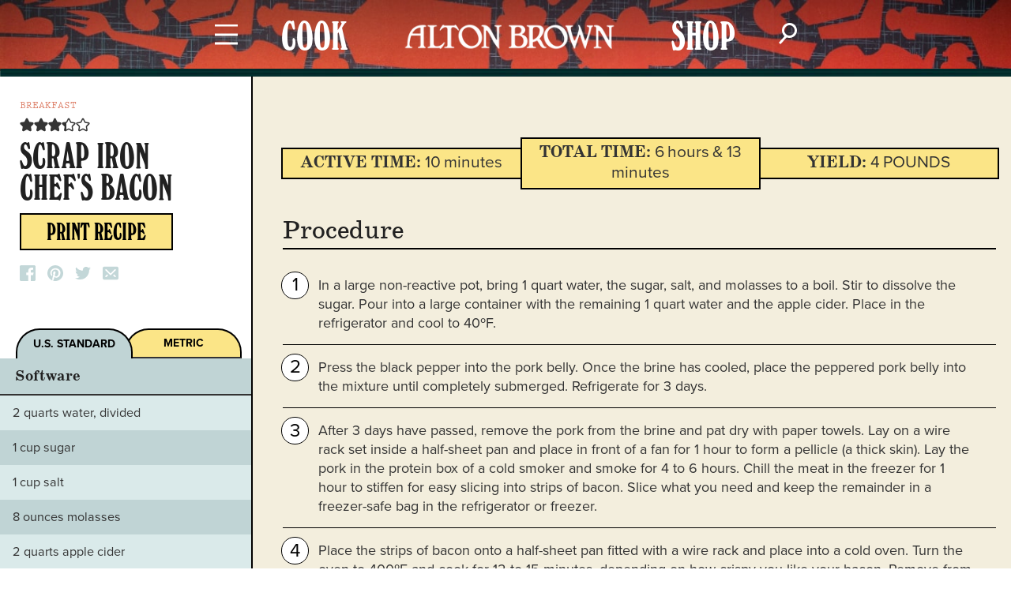

--- FILE ---
content_type: text/html; charset=UTF-8
request_url: https://altonbrown.com/recipes/scrap-iron-chefs-bacon/
body_size: 32830
content:
<!DOCTYPE html>
<html lang="en-US">
<head >
<meta charset="UTF-8" />
<meta name="viewport" content="width=device-width, initial-scale=1" />
<script src="https://code.jquery.com/jquery-3.7.1.slim.min.js" integrity="sha256-kmHvs0B+OpCW5GVHUNjv9rOmY0IvSIRcf7zGUDTDQM8=" crossorigin="anonymous"></script>
<meta name='robots' content='index, follow, max-image-preview:large, max-snippet:-1, max-video-preview:-1' />

	<!-- This site is optimized with the Yoast SEO plugin v26.7 - https://yoast.com/wordpress/plugins/seo/ -->
	<title>Scrap Iron Chef&#039;s Bacon - Alton Brown</title>
	<link rel="canonical" href="https://altonbrown.com/recipes/scrap-iron-chefs-bacon/" />
	<meta property="og:locale" content="en_US" />
	<meta property="og:type" content="recipe" />
	<meta property="og:title" content="Scrap Iron Chef&#039;s Bacon - Alton Brown" />
	<meta property="og:description" content="&nbsp;" />
	<meta property="og:url" content="https://altonbrown.com/recipes/scrap-iron-chefs-bacon/" />
	<meta property="og:site_name" content="Alton Brown" />
	<meta property="article:modified_time" content="2023-03-14T16:38:15+00:00" />
	<meta property="og:image" content="https://altonbrown.com/wp-content/uploads/2020/08/Blue-Plate.jpg" />
	<meta property="og:image:width" content="640" />
	<meta property="og:image:height" content="480" />
	<meta property="og:image:type" content="image/jpeg" />
	<meta name="twitter:card" content="summary_large_image" />
	<meta name="twitter:label1" content="Est. reading time" />
	<meta name="twitter:data1" content="1 minute" />
	<script type="application/ld+json" class="yoast-schema-graph">{"@context":"https://schema.org","@graph":[{"@type":"WebPage","@id":"https://altonbrown.com/recipes/scrap-iron-chefs-bacon/","url":"https://altonbrown.com/recipes/scrap-iron-chefs-bacon/","name":"Scrap Iron Chef's Bacon - Alton Brown","isPartOf":{"@id":"https://altonbrown.com/#website"},"primaryImageOfPage":{"@id":"https://altonbrown.com/recipes/scrap-iron-chefs-bacon/#primaryimage"},"image":{"@id":"https://altonbrown.com/recipes/scrap-iron-chefs-bacon/#primaryimage"},"thumbnailUrl":"https://altonbrown.com/wp-content/uploads/2020/08/Blue-Plate.jpg","datePublished":"2020-08-06T17:31:02+00:00","dateModified":"2023-03-14T16:38:15+00:00","breadcrumb":{"@id":"https://altonbrown.com/recipes/scrap-iron-chefs-bacon/#breadcrumb"},"inLanguage":"en-US","potentialAction":[{"@type":"ReadAction","target":["https://altonbrown.com/recipes/scrap-iron-chefs-bacon/"]}]},{"@type":"ImageObject","inLanguage":"en-US","@id":"https://altonbrown.com/recipes/scrap-iron-chefs-bacon/#primaryimage","url":"https://altonbrown.com/wp-content/uploads/2020/08/Blue-Plate.jpg","contentUrl":"https://altonbrown.com/wp-content/uploads/2020/08/Blue-Plate.jpg","width":640,"height":480,"caption":"A blue pate with the words \"hit us with your best photo shot\" written in Alton Brown's handwriting."},{"@type":"BreadcrumbList","@id":"https://altonbrown.com/recipes/scrap-iron-chefs-bacon/#breadcrumb","itemListElement":[{"@type":"ListItem","position":1,"name":"Home","item":"https://altonbrown.com/"},{"@type":"ListItem","position":2,"name":"Scrap Iron Chef&#8217;s Bacon"}]},{"@type":"WebSite","@id":"https://altonbrown.com/#website","url":"https://altonbrown.com/","name":"Alton Brown","description":"","potentialAction":[{"@type":"SearchAction","target":{"@type":"EntryPoint","urlTemplate":"https://altonbrown.com/?s={search_term_string}"},"query-input":{"@type":"PropertyValueSpecification","valueRequired":true,"valueName":"search_term_string"}}],"inLanguage":"en-US"},{"@type":"Recipe","name":"Scrap Iron Chef's Bacon","author":{"@type":"Person","name":"Aidas Ciziunas"},"description":"","datePublished":"2020-08-06T17:31:02+00:00","recipeYield":["4","4 pounds"],"prepTime":"PT10M","totalTime":"PT373M","recipeIngredient":["2 quarts water, divided","1 cup sugar","1 cup salt","8 ounces molasses","2 quarts apple cider","2 tablespoons course ground black pepper","1 (5-pound)  piece raw pork belly, from the loin end"],"recipeInstructions":[{"@type":"HowToStep","text":"In a large non-reactive pot, bring 1 quart water, the sugar, salt, and molasses to a boil. Stir to dissolve the sugar. Pour into a large container with the remaining 1 quart water and the apple cider. Place in the refrigerator and cool to 40ºF.","name":"In a large non-reactive pot, bring 1 quart water, the sugar, salt, and molasses to a boil. Stir to dissolve the sugar. Pour into a large container with the remaining 1 quart water and the apple cider. Place in the refrigerator and cool to 40ºF.","url":"https://altonbrown.com/recipes/scrap-iron-chefs-bacon/#wprm-recipe-2461-step-0-0"},{"@type":"HowToStep","text":"Press the black pepper into the pork belly. Once the brine has cooled, place the peppered pork belly into the mixture until completely submerged. Refrigerate for 3 days.","name":"Press the black pepper into the pork belly. Once the brine has cooled, place the peppered pork belly into the mixture until completely submerged. Refrigerate for 3 days.","url":"https://altonbrown.com/recipes/scrap-iron-chefs-bacon/#wprm-recipe-2461-step-0-1"},{"@type":"HowToStep","text":"After 3 days have passed, remove the pork from the brine and pat dry with paper towels. Lay on a wire rack set inside a half-sheet pan and place in front of a fan for 1 hour to form a pellicle (a thick skin). Lay the pork in the protein box of a cold smoker and smoke for 4 to 6 hours. Chill the meat in the freezer for 1 hour to stiffen for easy slicing into strips of bacon. Slice what you need and keep the remainder in a freezer-safe bag in the refrigerator or freezer.","name":"After 3 days have passed, remove the pork from the brine and pat dry with paper towels. Lay on a wire rack set inside a half-sheet pan and place in front of a fan for 1 hour to form a pellicle (a thick skin). Lay the pork in the protein box of a cold smoker and smoke for 4 to 6 hours. Chill the meat in the freezer for 1 hour to stiffen for easy slicing into strips of bacon. Slice what you need and keep the remainder in a freezer-safe bag in the refrigerator or freezer.","url":"https://altonbrown.com/recipes/scrap-iron-chefs-bacon/#wprm-recipe-2461-step-0-2"},{"@type":"HowToStep","text":"Place the strips of bacon onto a half-sheet pan fitted with a wire rack and place into a cold oven. Turn the oven to 400ºF and cook for 12 to 15 minutes, depending on how crispy you like your bacon. Remove from rack and drain on paper towels. Enjoy.","name":"Place the strips of bacon onto a half-sheet pan fitted with a wire rack and place into a cold oven. Turn the oven to 400ºF and cook for 12 to 15 minutes, depending on how crispy you like your bacon. Remove from rack and drain on paper towels. Enjoy.","url":"https://altonbrown.com/recipes/scrap-iron-chefs-bacon/#wprm-recipe-2461-step-0-3"}],"aggregateRating":{"@type":"AggregateRating","ratingValue":"3.28","ratingCount":"11"},"recipeCategory":["Breakfast"],"keywords":"Breakfast, Brunch, Gluten-Free, Make-Ahead, Pork, Scrap Iron Chef's Bacon","@id":"https://altonbrown.com/recipes/scrap-iron-chefs-bacon/#recipe","isPartOf":{"@id":"https://altonbrown.com/recipes/scrap-iron-chefs-bacon/"},"mainEntityOfPage":"https://altonbrown.com/recipes/scrap-iron-chefs-bacon/"}]}</script>
	<!-- / Yoast SEO plugin. -->


<link rel='dns-prefetch' href='//www.googletagmanager.com' />
<link rel="alternate" type="application/rss+xml" title="Alton Brown &raquo; Feed" href="https://altonbrown.com/feed/" />
<link rel="alternate" type="application/rss+xml" title="Alton Brown &raquo; Comments Feed" href="https://altonbrown.com/comments/feed/" />
<link rel="alternate" title="oEmbed (JSON)" type="application/json+oembed" href="https://altonbrown.com/wp-json/oembed/1.0/embed?url=https%3A%2F%2Faltonbrown.com%2Frecipes%2Fscrap-iron-chefs-bacon%2F" />
<link rel="alternate" title="oEmbed (XML)" type="text/xml+oembed" href="https://altonbrown.com/wp-json/oembed/1.0/embed?url=https%3A%2F%2Faltonbrown.com%2Frecipes%2Fscrap-iron-chefs-bacon%2F&#038;format=xml" />
<script>(()=>{"use strict";const e=[400,500,600,700,800,900],t=e=>`wprm-min-${e}`,n=e=>`wprm-max-${e}`,s=new Set,o="ResizeObserver"in window,r=o?new ResizeObserver((e=>{for(const t of e)c(t.target)})):null,i=.5/(window.devicePixelRatio||1);function c(s){const o=s.getBoundingClientRect().width||0;for(let r=0;r<e.length;r++){const c=e[r],a=o<=c+i;o>c+i?s.classList.add(t(c)):s.classList.remove(t(c)),a?s.classList.add(n(c)):s.classList.remove(n(c))}}function a(e){s.has(e)||(s.add(e),r&&r.observe(e),c(e))}!function(e=document){e.querySelectorAll(".wprm-recipe").forEach(a)}();if(new MutationObserver((e=>{for(const t of e)for(const e of t.addedNodes)e instanceof Element&&(e.matches?.(".wprm-recipe")&&a(e),e.querySelectorAll?.(".wprm-recipe").forEach(a))})).observe(document.documentElement,{childList:!0,subtree:!0}),!o){let e=0;addEventListener("resize",(()=>{e&&cancelAnimationFrame(e),e=requestAnimationFrame((()=>s.forEach(c)))}),{passive:!0})}})();</script><style id='wp-img-auto-sizes-contain-inline-css' type='text/css'>
img:is([sizes=auto i],[sizes^="auto," i]){contain-intrinsic-size:3000px 1500px}
/*# sourceURL=wp-img-auto-sizes-contain-inline-css */
</style>
<link rel='stylesheet' id='alton-brown-css' href='https://altonbrown.com/wp-content/uploads/hummingbird-assets/5a2f5b459d8097e8fa85d825ed9f3d8f.css' type='text/css' media='all' />
<style id='wp-emoji-styles-inline-css' type='text/css'>

	img.wp-smiley, img.emoji {
		display: inline !important;
		border: none !important;
		box-shadow: none !important;
		height: 1em !important;
		width: 1em !important;
		margin: 0 0.07em !important;
		vertical-align: -0.1em !important;
		background: none !important;
		padding: 0 !important;
	}
/*# sourceURL=wp-emoji-styles-inline-css */
</style>
<style id='classic-theme-styles-inline-css' type='text/css'>
/*! This file is auto-generated */
.wp-block-button__link{color:#fff;background-color:#32373c;border-radius:9999px;box-shadow:none;text-decoration:none;padding:calc(.667em + 2px) calc(1.333em + 2px);font-size:1.125em}.wp-block-file__button{background:#32373c;color:#fff;text-decoration:none}
/*# sourceURL=/wp-includes/css/classic-themes.min.css */
</style>
<link rel='stylesheet' id='wprm-public-css' href='https://altonbrown.com/wp-content/uploads/hummingbird-assets/3a270bf68192653d57c9b687834d06fc.css' type='text/css' media='all' />
<link rel='stylesheet' id='wprmp-public-css' href='https://altonbrown.com/wp-content/uploads/hummingbird-assets/c2525a44aa4be720f9f1d0aa7f4e9566.css' type='text/css' media='all' />
<script type="text/javascript" src="https://altonbrown.com/wp-includes/js/jquery/jquery-migrate.min.js?ver=3.4.1" id="jquery-migrate-js"></script>

<!-- Google tag (gtag.js) snippet added by Site Kit -->
<!-- Google Analytics snippet added by Site Kit -->
<script type="text/javascript" src="https://www.googletagmanager.com/gtag/js?id=G-85P6D6MQG0" id="google_gtagjs-js" async></script>
<script type="text/javascript" id="google_gtagjs-js-after">
/* <![CDATA[ */
window.dataLayer = window.dataLayer || [];function gtag(){dataLayer.push(arguments);}
gtag("set","linker",{"domains":["altonbrown.com"]});
gtag("js", new Date());
gtag("set", "developer_id.dZTNiMT", true);
gtag("config", "G-85P6D6MQG0");
//# sourceURL=google_gtagjs-js-after
/* ]]> */
</script>
<link rel="https://api.w.org/" href="https://altonbrown.com/wp-json/" /><link rel="alternate" title="JSON" type="application/json" href="https://altonbrown.com/wp-json/wp/v2/recipes/3395" /><link rel="EditURI" type="application/rsd+xml" title="RSD" href="https://altonbrown.com/xmlrpc.php?rsd" />
<link rel='shortlink' href='https://altonbrown.com/?p=3395' />
<meta name="generator" content="Site Kit by Google 1.170.0" /><style type="text/css"> .tippy-box[data-theme~="wprm"] { background-color: #333333; color: #FFFFFF; } .tippy-box[data-theme~="wprm"][data-placement^="top"] > .tippy-arrow::before { border-top-color: #333333; } .tippy-box[data-theme~="wprm"][data-placement^="bottom"] > .tippy-arrow::before { border-bottom-color: #333333; } .tippy-box[data-theme~="wprm"][data-placement^="left"] > .tippy-arrow::before { border-left-color: #333333; } .tippy-box[data-theme~="wprm"][data-placement^="right"] > .tippy-arrow::before { border-right-color: #333333; } .tippy-box[data-theme~="wprm"] a { color: #FFFFFF; } .wprm-comment-rating svg { width: 16px !important; height: 16px !important; } img.wprm-comment-rating { width: 80px !important; height: 16px !important; } body { --comment-rating-star-color: #343434; } body { --wprm-popup-font-size: 16px; } body { --wprm-popup-background: #ffffff; } body { --wprm-popup-title: #000000; } body { --wprm-popup-content: #444444; } body { --wprm-popup-button-background: #444444; } body { --wprm-popup-button-text: #ffffff; } body { --wprm-popup-accent: #747B2D; }</style><style type="text/css">.wprm-glossary-term {color: #5A822B;text-decoration: underline;cursor: help;}</style>
<!-- Google AdSense meta tags added by Site Kit -->
<meta name="google-adsense-platform-account" content="ca-host-pub-2644536267352236">
<meta name="google-adsense-platform-domain" content="sitekit.withgoogle.com">
<!-- End Google AdSense meta tags added by Site Kit -->

<!-- Meta Pixel Code -->
<script type='text/javascript'>
!function(f,b,e,v,n,t,s){if(f.fbq)return;n=f.fbq=function(){n.callMethod?
n.callMethod.apply(n,arguments):n.queue.push(arguments)};if(!f._fbq)f._fbq=n;
n.push=n;n.loaded=!0;n.version='2.0';n.queue=[];t=b.createElement(e);t.async=!0;
t.src=v;s=b.getElementsByTagName(e)[0];s.parentNode.insertBefore(t,s)}(window,
document,'script','https://connect.facebook.net/en_US/fbevents.js');
</script>
<!-- End Meta Pixel Code -->
<script type='text/javascript'>var url = window.location.origin + '?ob=open-bridge';
            fbq('set', 'openbridge', '148278284792829', url);
fbq('init', '148278284792829', {}, {
    "agent": "wordpress-6.9-4.1.5"
})</script><script type='text/javascript'>
    fbq('track', 'PageView', []);
  </script><link rel="icon" href="https://altonbrown.com/wp-content/uploads/2020/06/cropped-postit-77-sq-32x32.jpg" sizes="32x32" />
<link rel="icon" href="https://altonbrown.com/wp-content/uploads/2020/06/cropped-postit-77-sq-192x192.jpg" sizes="192x192" />
<link rel="apple-touch-icon" href="https://altonbrown.com/wp-content/uploads/2020/06/cropped-postit-77-sq-180x180.jpg" />
<meta name="msapplication-TileImage" content="https://altonbrown.com/wp-content/uploads/2020/06/cropped-postit-77-sq-270x270.jpg" />
			<style type="text/css">
						#is-ajax-search-result-6125 .is-ajax-search-post,                        
	            #is-ajax-search-result-6125 .is-show-more-results,
	            #is-ajax-search-details-6125 .is-ajax-search-items > div {
					background-color: #fcf3d4 !important;
				}
            				#is-ajax-search-result-6125 .is-ajax-search-post:hover,
	            #is-ajax-search-result-6125 .is-show-more-results:hover,
	            #is-ajax-search-details-6125 .is-ajax-search-tags-details > div:hover,
	            #is-ajax-search-details-6125 .is-ajax-search-categories-details > div:hover {
					background-color: #fbe587 !important;
				}
                                        #is-ajax-search-result-6125 .is-ajax-term-label,
                #is-ajax-search-details-6125 .is-ajax-term-label,
				#is-ajax-search-result-6125,
                #is-ajax-search-details-6125 {
					color: #000000 !important;
				}
                        				#is-ajax-search-result-6125 a,
                #is-ajax-search-details-6125 a:not(.button) {
					color: #000000 !important;
				}
                #is-ajax-search-details-6125 .is-ajax-woocommerce-actions a.button {
                	background-color: #000000 !important;
                }
                        				#is-ajax-search-result-6125 .is-ajax-search-post,
				#is-ajax-search-details-6125 .is-ajax-search-post-details {
				    border-color: #000000 !important;
				}
                #is-ajax-search-result-6125,
                #is-ajax-search-details-6125 {
                    background-color: #000000 !important;
                }
						.is-form-id-6125 .is-search-submit:focus,
			.is-form-id-6125 .is-search-submit:hover,
			.is-form-id-6125 .is-search-submit,
            .is-form-id-6125 .is-search-icon {
			color: #000000 !important;            background-color: #ffffff !important;            border-color: #ffffff !important;			}
                        	.is-form-id-6125 .is-search-submit path {
					fill: #000000 !important;            	}
            			.is-form-id-6125 .is-search-input::-webkit-input-placeholder {
			    color: #000000 !important;
			}
			.is-form-id-6125 .is-search-input:-moz-placeholder {
			    color: #000000 !important;
			    opacity: 1;
			}
			.is-form-id-6125 .is-search-input::-moz-placeholder {
			    color: #000000 !important;
			    opacity: 1;
			}
			.is-form-id-6125 .is-search-input:-ms-input-placeholder {
			    color: #000000 !important;
			}
                        			.is-form-style-1.is-form-id-6125 .is-search-input:focus,
			.is-form-style-1.is-form-id-6125 .is-search-input:hover,
			.is-form-style-1.is-form-id-6125 .is-search-input,
			.is-form-style-2.is-form-id-6125 .is-search-input:focus,
			.is-form-style-2.is-form-id-6125 .is-search-input:hover,
			.is-form-style-2.is-form-id-6125 .is-search-input,
			.is-form-style-3.is-form-id-6125 .is-search-input:focus,
			.is-form-style-3.is-form-id-6125 .is-search-input:hover,
			.is-form-style-3.is-form-id-6125 .is-search-input,
			.is-form-id-6125 .is-search-input:focus,
			.is-form-id-6125 .is-search-input:hover,
			.is-form-id-6125 .is-search-input {
                                color: #000000 !important;                                                                background-color: #ffffff !important;			}
                        			</style>
					<style type="text/css">
					.is-form-id-5656 .is-search-submit:focus,
			.is-form-id-5656 .is-search-submit:hover,
			.is-form-id-5656 .is-search-submit,
            .is-form-id-5656 .is-search-icon {
			color: #000000 !important;            background-color: #ffffff !important;            border-color: #ffffff !important;			}
                        	.is-form-id-5656 .is-search-submit path {
					fill: #000000 !important;            	}
            			.is-form-id-5656 .is-search-input::-webkit-input-placeholder {
			    color: #000000 !important;
			}
			.is-form-id-5656 .is-search-input:-moz-placeholder {
			    color: #000000 !important;
			    opacity: 1;
			}
			.is-form-id-5656 .is-search-input::-moz-placeholder {
			    color: #000000 !important;
			    opacity: 1;
			}
			.is-form-id-5656 .is-search-input:-ms-input-placeholder {
			    color: #000000 !important;
			}
                        			.is-form-style-1.is-form-id-5656 .is-search-input:focus,
			.is-form-style-1.is-form-id-5656 .is-search-input:hover,
			.is-form-style-1.is-form-id-5656 .is-search-input,
			.is-form-style-2.is-form-id-5656 .is-search-input:focus,
			.is-form-style-2.is-form-id-5656 .is-search-input:hover,
			.is-form-style-2.is-form-id-5656 .is-search-input,
			.is-form-style-3.is-form-id-5656 .is-search-input:focus,
			.is-form-style-3.is-form-id-5656 .is-search-input:hover,
			.is-form-style-3.is-form-id-5656 .is-search-input,
			.is-form-id-5656 .is-search-input:focus,
			.is-form-id-5656 .is-search-input:hover,
			.is-form-id-5656 .is-search-input {
                                color: #000000 !important;                                                                background-color: #ffffff !important;			}
                        			</style>
					<style type="text/css">
						#is-ajax-search-result-556 .is-ajax-search-post,                        
	            #is-ajax-search-result-556 .is-show-more-results,
	            #is-ajax-search-details-556 .is-ajax-search-items > div {
					background-color: #fcf3d4 !important;
				}
            				#is-ajax-search-result-556 .is-ajax-search-post:hover,
	            #is-ajax-search-result-556 .is-show-more-results:hover,
	            #is-ajax-search-details-556 .is-ajax-search-tags-details > div:hover,
	            #is-ajax-search-details-556 .is-ajax-search-categories-details > div:hover {
					background-color: #fbe587 !important;
				}
                                        #is-ajax-search-result-556 .is-ajax-term-label,
                #is-ajax-search-details-556 .is-ajax-term-label,
				#is-ajax-search-result-556,
                #is-ajax-search-details-556 {
					color: #000000 !important;
				}
                        				#is-ajax-search-result-556 a,
                #is-ajax-search-details-556 a:not(.button) {
					color: #000000 !important;
				}
                #is-ajax-search-details-556 .is-ajax-woocommerce-actions a.button {
                	background-color: #000000 !important;
                }
                        				#is-ajax-search-result-556 .is-ajax-search-post,
				#is-ajax-search-details-556 .is-ajax-search-post-details {
				    border-color: #000000 !important;
				}
                #is-ajax-search-result-556,
                #is-ajax-search-details-556 {
                    background-color: #000000 !important;
                }
						.is-form-id-556 .is-search-submit:focus,
			.is-form-id-556 .is-search-submit:hover,
			.is-form-id-556 .is-search-submit,
            .is-form-id-556 .is-search-icon {
			color: #000000 !important;            background-color: #ffffff !important;            border-color: #ffffff !important;			}
                        	.is-form-id-556 .is-search-submit path {
					fill: #000000 !important;            	}
            			.is-form-id-556 .is-search-input::-webkit-input-placeholder {
			    color: #000000 !important;
			}
			.is-form-id-556 .is-search-input:-moz-placeholder {
			    color: #000000 !important;
			    opacity: 1;
			}
			.is-form-id-556 .is-search-input::-moz-placeholder {
			    color: #000000 !important;
			    opacity: 1;
			}
			.is-form-id-556 .is-search-input:-ms-input-placeholder {
			    color: #000000 !important;
			}
                        			.is-form-style-1.is-form-id-556 .is-search-input:focus,
			.is-form-style-1.is-form-id-556 .is-search-input:hover,
			.is-form-style-1.is-form-id-556 .is-search-input,
			.is-form-style-2.is-form-id-556 .is-search-input:focus,
			.is-form-style-2.is-form-id-556 .is-search-input:hover,
			.is-form-style-2.is-form-id-556 .is-search-input,
			.is-form-style-3.is-form-id-556 .is-search-input:focus,
			.is-form-style-3.is-form-id-556 .is-search-input:hover,
			.is-form-style-3.is-form-id-556 .is-search-input,
			.is-form-id-556 .is-search-input:focus,
			.is-form-id-556 .is-search-input:hover,
			.is-form-id-556 .is-search-input {
                                color: #000000 !important;                                border-color: #000000 !important;                                background-color: #ffffff !important;			}
                        			</style>
					<style type="text/css">
						#is-ajax-search-result-44 .is-ajax-search-post,                        
	            #is-ajax-search-result-44 .is-show-more-results,
	            #is-ajax-search-details-44 .is-ajax-search-items > div {
					background-color: #f9f6ec !important;
				}
            				#is-ajax-search-result-44 .is-ajax-search-post:hover,
	            #is-ajax-search-result-44 .is-show-more-results:hover,
	            #is-ajax-search-details-44 .is-ajax-search-tags-details > div:hover,
	            #is-ajax-search-details-44 .is-ajax-search-categories-details > div:hover {
					background-color: #fbe587 !important;
				}
                                        #is-ajax-search-result-44 .is-ajax-term-label,
                #is-ajax-search-details-44 .is-ajax-term-label,
				#is-ajax-search-result-44,
                #is-ajax-search-details-44 {
					color: #000000 !important;
				}
                        				#is-ajax-search-result-44 a,
                #is-ajax-search-details-44 a:not(.button) {
					color: #000000 !important;
				}
                #is-ajax-search-details-44 .is-ajax-woocommerce-actions a.button {
                	background-color: #000000 !important;
                }
                        			.is-form-id-44 .is-search-submit:focus,
			.is-form-id-44 .is-search-submit:hover,
			.is-form-id-44 .is-search-submit,
            .is-form-id-44 .is-search-icon {
			color: #000000 !important;            background-color: #f9f6ec !important;            border-color: #f9f6ec !important;			}
                        	.is-form-id-44 .is-search-submit path {
					fill: #000000 !important;            	}
            			.is-form-id-44 .is-search-input::-webkit-input-placeholder {
			    color: #000000 !important;
			}
			.is-form-id-44 .is-search-input:-moz-placeholder {
			    color: #000000 !important;
			    opacity: 1;
			}
			.is-form-id-44 .is-search-input::-moz-placeholder {
			    color: #000000 !important;
			    opacity: 1;
			}
			.is-form-id-44 .is-search-input:-ms-input-placeholder {
			    color: #000000 !important;
			}
                        			.is-form-style-1.is-form-id-44 .is-search-input:focus,
			.is-form-style-1.is-form-id-44 .is-search-input:hover,
			.is-form-style-1.is-form-id-44 .is-search-input,
			.is-form-style-2.is-form-id-44 .is-search-input:focus,
			.is-form-style-2.is-form-id-44 .is-search-input:hover,
			.is-form-style-2.is-form-id-44 .is-search-input,
			.is-form-style-3.is-form-id-44 .is-search-input:focus,
			.is-form-style-3.is-form-id-44 .is-search-input:hover,
			.is-form-style-3.is-form-id-44 .is-search-input,
			.is-form-id-44 .is-search-input:focus,
			.is-form-id-44 .is-search-input:hover,
			.is-form-id-44 .is-search-input {
                                color: #000000 !important;                                                                background-color: #f9f6ec !important;			}
                        			</style>
					<style type="text/css">
						#is-ajax-search-result-32 .is-ajax-search-post,                        
	            #is-ajax-search-result-32 .is-show-more-results,
	            #is-ajax-search-details-32 .is-ajax-search-items > div {
					background-color: #fcf3d4 !important;
				}
            				#is-ajax-search-result-32 .is-ajax-search-post:hover,
	            #is-ajax-search-result-32 .is-show-more-results:hover,
	            #is-ajax-search-details-32 .is-ajax-search-tags-details > div:hover,
	            #is-ajax-search-details-32 .is-ajax-search-categories-details > div:hover {
					background-color: #fbe587 !important;
				}
                                        #is-ajax-search-result-32 .is-ajax-term-label,
                #is-ajax-search-details-32 .is-ajax-term-label,
				#is-ajax-search-result-32,
                #is-ajax-search-details-32 {
					color: #000000 !important;
				}
                        				#is-ajax-search-result-32 .is-ajax-search-post,
				#is-ajax-search-details-32 .is-ajax-search-post-details {
				    border-color: #000000 !important;
				}
                #is-ajax-search-result-32,
                #is-ajax-search-details-32 {
                    background-color: #000000 !important;
                }
						.is-form-id-32 .is-search-input::-webkit-input-placeholder {
			    color: #000000 !important;
			}
			.is-form-id-32 .is-search-input:-moz-placeholder {
			    color: #000000 !important;
			    opacity: 1;
			}
			.is-form-id-32 .is-search-input::-moz-placeholder {
			    color: #000000 !important;
			    opacity: 1;
			}
			.is-form-id-32 .is-search-input:-ms-input-placeholder {
			    color: #000000 !important;
			}
                        			.is-form-style-1.is-form-id-32 .is-search-input:focus,
			.is-form-style-1.is-form-id-32 .is-search-input:hover,
			.is-form-style-1.is-form-id-32 .is-search-input,
			.is-form-style-2.is-form-id-32 .is-search-input:focus,
			.is-form-style-2.is-form-id-32 .is-search-input:hover,
			.is-form-style-2.is-form-id-32 .is-search-input,
			.is-form-style-3.is-form-id-32 .is-search-input:focus,
			.is-form-style-3.is-form-id-32 .is-search-input:hover,
			.is-form-style-3.is-form-id-32 .is-search-input,
			.is-form-id-32 .is-search-input:focus,
			.is-form-id-32 .is-search-input:hover,
			.is-form-id-32 .is-search-input {
                                color: #000000 !important;                                border-color: #000000 !important;                                background-color: #ffffff !important;			}
                        			</style>
					<script id='ivory-search-js-extras'>
			var IvoryAjaxVars = {"ajaxurl":"https:\/\/altonbrown.com\/wp-admin\/admin-ajax.php","ajax_nonce":"f7318e8275"};
							var IvorySearchVars = {"is_analytics_enabled":"1"};
							</script>
			<meta name="google-site-verification" content="TYoPEQSVx_Md6TyynLOA3ygYCXofhbcCBbDVEskZlE8" />
<meta name="facebook-domain-verification" content="yocf155qfjmve6a6naoylfq2wio8lj" />
<meta name='ir-site-verification-token' value='-1083130219' />
<!-- Google Tag Manager -->
<script async>
  let tmLoaded = false;
  function handleUserAction(event) {
    if (tmLoaded) return;
    tmLoaded = true;
    (function(w,d,s,l,i){w[l]=w[l]||[];w[l].push({'gtm.start':new Date().getTime(),event:'gtm.js'});var f=d.getElementsByTagName(s)[0],
    j=d.createElement(s),dl=l!='dataLayer'?'&l='+l:'';j.async=true;j.src='https://www.googletagmanager.com/gtm.js?id='+i+dl;f.parentNode.insertBefore(j,f);})(window,document,'script','dataLayer','GTM-PCC3QR7');
  }

  document.addEventListener("click", handleUserAction, {once: true});
  document.addEventListener("mousemove", handleUserAction, {once: true});
  document.addEventListener("keydown", handleUserAction, {once: true});
  document.addEventListener("scroll", handleUserAction, {once: true});
</script>
<!-- End Google Tag Manager -->
<style id='global-styles-inline-css' type='text/css'>
:root{--wp--preset--aspect-ratio--square: 1;--wp--preset--aspect-ratio--4-3: 4/3;--wp--preset--aspect-ratio--3-4: 3/4;--wp--preset--aspect-ratio--3-2: 3/2;--wp--preset--aspect-ratio--2-3: 2/3;--wp--preset--aspect-ratio--16-9: 16/9;--wp--preset--aspect-ratio--9-16: 9/16;--wp--preset--color--black: #000000;--wp--preset--color--cyan-bluish-gray: #abb8c3;--wp--preset--color--white: #ffffff;--wp--preset--color--pale-pink: #f78da7;--wp--preset--color--vivid-red: #cf2e2e;--wp--preset--color--luminous-vivid-orange: #ff6900;--wp--preset--color--luminous-vivid-amber: #fcb900;--wp--preset--color--light-green-cyan: #7bdcb5;--wp--preset--color--vivid-green-cyan: #00d084;--wp--preset--color--pale-cyan-blue: #8ed1fc;--wp--preset--color--vivid-cyan-blue: #0693e3;--wp--preset--color--vivid-purple: #9b51e0;--wp--preset--gradient--vivid-cyan-blue-to-vivid-purple: linear-gradient(135deg,rgb(6,147,227) 0%,rgb(155,81,224) 100%);--wp--preset--gradient--light-green-cyan-to-vivid-green-cyan: linear-gradient(135deg,rgb(122,220,180) 0%,rgb(0,208,130) 100%);--wp--preset--gradient--luminous-vivid-amber-to-luminous-vivid-orange: linear-gradient(135deg,rgb(252,185,0) 0%,rgb(255,105,0) 100%);--wp--preset--gradient--luminous-vivid-orange-to-vivid-red: linear-gradient(135deg,rgb(255,105,0) 0%,rgb(207,46,46) 100%);--wp--preset--gradient--very-light-gray-to-cyan-bluish-gray: linear-gradient(135deg,rgb(238,238,238) 0%,rgb(169,184,195) 100%);--wp--preset--gradient--cool-to-warm-spectrum: linear-gradient(135deg,rgb(74,234,220) 0%,rgb(151,120,209) 20%,rgb(207,42,186) 40%,rgb(238,44,130) 60%,rgb(251,105,98) 80%,rgb(254,248,76) 100%);--wp--preset--gradient--blush-light-purple: linear-gradient(135deg,rgb(255,206,236) 0%,rgb(152,150,240) 100%);--wp--preset--gradient--blush-bordeaux: linear-gradient(135deg,rgb(254,205,165) 0%,rgb(254,45,45) 50%,rgb(107,0,62) 100%);--wp--preset--gradient--luminous-dusk: linear-gradient(135deg,rgb(255,203,112) 0%,rgb(199,81,192) 50%,rgb(65,88,208) 100%);--wp--preset--gradient--pale-ocean: linear-gradient(135deg,rgb(255,245,203) 0%,rgb(182,227,212) 50%,rgb(51,167,181) 100%);--wp--preset--gradient--electric-grass: linear-gradient(135deg,rgb(202,248,128) 0%,rgb(113,206,126) 100%);--wp--preset--gradient--midnight: linear-gradient(135deg,rgb(2,3,129) 0%,rgb(40,116,252) 100%);--wp--preset--font-size--small: 13px;--wp--preset--font-size--medium: 20px;--wp--preset--font-size--large: 36px;--wp--preset--font-size--x-large: 42px;--wp--preset--spacing--20: 0.44rem;--wp--preset--spacing--30: 0.67rem;--wp--preset--spacing--40: 1rem;--wp--preset--spacing--50: 1.5rem;--wp--preset--spacing--60: 2.25rem;--wp--preset--spacing--70: 3.38rem;--wp--preset--spacing--80: 5.06rem;--wp--preset--shadow--natural: 6px 6px 9px rgba(0, 0, 0, 0.2);--wp--preset--shadow--deep: 12px 12px 50px rgba(0, 0, 0, 0.4);--wp--preset--shadow--sharp: 6px 6px 0px rgba(0, 0, 0, 0.2);--wp--preset--shadow--outlined: 6px 6px 0px -3px rgb(255, 255, 255), 6px 6px rgb(0, 0, 0);--wp--preset--shadow--crisp: 6px 6px 0px rgb(0, 0, 0);}:where(.is-layout-flex){gap: 0.5em;}:where(.is-layout-grid){gap: 0.5em;}body .is-layout-flex{display: flex;}.is-layout-flex{flex-wrap: wrap;align-items: center;}.is-layout-flex > :is(*, div){margin: 0;}body .is-layout-grid{display: grid;}.is-layout-grid > :is(*, div){margin: 0;}:where(.wp-block-columns.is-layout-flex){gap: 2em;}:where(.wp-block-columns.is-layout-grid){gap: 2em;}:where(.wp-block-post-template.is-layout-flex){gap: 1.25em;}:where(.wp-block-post-template.is-layout-grid){gap: 1.25em;}.has-black-color{color: var(--wp--preset--color--black) !important;}.has-cyan-bluish-gray-color{color: var(--wp--preset--color--cyan-bluish-gray) !important;}.has-white-color{color: var(--wp--preset--color--white) !important;}.has-pale-pink-color{color: var(--wp--preset--color--pale-pink) !important;}.has-vivid-red-color{color: var(--wp--preset--color--vivid-red) !important;}.has-luminous-vivid-orange-color{color: var(--wp--preset--color--luminous-vivid-orange) !important;}.has-luminous-vivid-amber-color{color: var(--wp--preset--color--luminous-vivid-amber) !important;}.has-light-green-cyan-color{color: var(--wp--preset--color--light-green-cyan) !important;}.has-vivid-green-cyan-color{color: var(--wp--preset--color--vivid-green-cyan) !important;}.has-pale-cyan-blue-color{color: var(--wp--preset--color--pale-cyan-blue) !important;}.has-vivid-cyan-blue-color{color: var(--wp--preset--color--vivid-cyan-blue) !important;}.has-vivid-purple-color{color: var(--wp--preset--color--vivid-purple) !important;}.has-black-background-color{background-color: var(--wp--preset--color--black) !important;}.has-cyan-bluish-gray-background-color{background-color: var(--wp--preset--color--cyan-bluish-gray) !important;}.has-white-background-color{background-color: var(--wp--preset--color--white) !important;}.has-pale-pink-background-color{background-color: var(--wp--preset--color--pale-pink) !important;}.has-vivid-red-background-color{background-color: var(--wp--preset--color--vivid-red) !important;}.has-luminous-vivid-orange-background-color{background-color: var(--wp--preset--color--luminous-vivid-orange) !important;}.has-luminous-vivid-amber-background-color{background-color: var(--wp--preset--color--luminous-vivid-amber) !important;}.has-light-green-cyan-background-color{background-color: var(--wp--preset--color--light-green-cyan) !important;}.has-vivid-green-cyan-background-color{background-color: var(--wp--preset--color--vivid-green-cyan) !important;}.has-pale-cyan-blue-background-color{background-color: var(--wp--preset--color--pale-cyan-blue) !important;}.has-vivid-cyan-blue-background-color{background-color: var(--wp--preset--color--vivid-cyan-blue) !important;}.has-vivid-purple-background-color{background-color: var(--wp--preset--color--vivid-purple) !important;}.has-black-border-color{border-color: var(--wp--preset--color--black) !important;}.has-cyan-bluish-gray-border-color{border-color: var(--wp--preset--color--cyan-bluish-gray) !important;}.has-white-border-color{border-color: var(--wp--preset--color--white) !important;}.has-pale-pink-border-color{border-color: var(--wp--preset--color--pale-pink) !important;}.has-vivid-red-border-color{border-color: var(--wp--preset--color--vivid-red) !important;}.has-luminous-vivid-orange-border-color{border-color: var(--wp--preset--color--luminous-vivid-orange) !important;}.has-luminous-vivid-amber-border-color{border-color: var(--wp--preset--color--luminous-vivid-amber) !important;}.has-light-green-cyan-border-color{border-color: var(--wp--preset--color--light-green-cyan) !important;}.has-vivid-green-cyan-border-color{border-color: var(--wp--preset--color--vivid-green-cyan) !important;}.has-pale-cyan-blue-border-color{border-color: var(--wp--preset--color--pale-cyan-blue) !important;}.has-vivid-cyan-blue-border-color{border-color: var(--wp--preset--color--vivid-cyan-blue) !important;}.has-vivid-purple-border-color{border-color: var(--wp--preset--color--vivid-purple) !important;}.has-vivid-cyan-blue-to-vivid-purple-gradient-background{background: var(--wp--preset--gradient--vivid-cyan-blue-to-vivid-purple) !important;}.has-light-green-cyan-to-vivid-green-cyan-gradient-background{background: var(--wp--preset--gradient--light-green-cyan-to-vivid-green-cyan) !important;}.has-luminous-vivid-amber-to-luminous-vivid-orange-gradient-background{background: var(--wp--preset--gradient--luminous-vivid-amber-to-luminous-vivid-orange) !important;}.has-luminous-vivid-orange-to-vivid-red-gradient-background{background: var(--wp--preset--gradient--luminous-vivid-orange-to-vivid-red) !important;}.has-very-light-gray-to-cyan-bluish-gray-gradient-background{background: var(--wp--preset--gradient--very-light-gray-to-cyan-bluish-gray) !important;}.has-cool-to-warm-spectrum-gradient-background{background: var(--wp--preset--gradient--cool-to-warm-spectrum) !important;}.has-blush-light-purple-gradient-background{background: var(--wp--preset--gradient--blush-light-purple) !important;}.has-blush-bordeaux-gradient-background{background: var(--wp--preset--gradient--blush-bordeaux) !important;}.has-luminous-dusk-gradient-background{background: var(--wp--preset--gradient--luminous-dusk) !important;}.has-pale-ocean-gradient-background{background: var(--wp--preset--gradient--pale-ocean) !important;}.has-electric-grass-gradient-background{background: var(--wp--preset--gradient--electric-grass) !important;}.has-midnight-gradient-background{background: var(--wp--preset--gradient--midnight) !important;}.has-small-font-size{font-size: var(--wp--preset--font-size--small) !important;}.has-medium-font-size{font-size: var(--wp--preset--font-size--medium) !important;}.has-large-font-size{font-size: var(--wp--preset--font-size--large) !important;}.has-x-large-font-size{font-size: var(--wp--preset--font-size--x-large) !important;}
/*# sourceURL=global-styles-inline-css */
</style>
</head>

<body class="wp-singular recipes-template-default single single-recipes postid-3395 wp-theme-genesis wp-child-theme-alton-brown genesis header-full-width content-sidebar genesis-breadcrumbs-hidden shopwp">
<!-- Meta Pixel Code -->
<noscript>
<img height="1" width="1" style="display:none" alt="fbpx"
src="https://www.facebook.com/tr?id=148278284792829&ev=PageView&noscript=1" />
</noscript>
<!-- End Meta Pixel Code -->
	<!-- Google Tag Manager (noscript) -->
<noscript><iframe src="https://www.googletagmanager.com/ns.html?id=GTM-PCC3QR7"
height="0" width="0" style="display:none;visibility:hidden"></iframe></noscript>
<!-- End Google Tag Manager (noscript) -->
<div class="site-container"><style>	#search-inner p {
    font-family: WindsorEloD;
    font-size: 4em;
    display: inline-block;
    vertical-align: middle;
    margin-bottom: 0;
}
.burger.nav-item {width: 79px;}
@media screen and (max-width: 768px){.burger.nav-item {width: 29px;}}
.burger.nav-item {height: 26px;background-repeat: no-repeat;background-position: center;
  background-image: url("data:image/svg+xml;charset=utf8,%3Csvg viewBox='0 0 29 26' xmlns='http://www.w3.org/2000/svg'%3E%3Cpath stroke='rgb(255, 255, 255)' stroke-width='3' stroke-miterlimit='0' d='M0 1h29M0 13h29M0 24h29'/%3E%3C/svg%3E");
}
#home-scroll-header{display: none;}
#home-scroll-header.home-header-active{display: block;}
#home-scroll-header .logo-nav-desktop,#home-scroll-header .logo-nav-mobile{display: inline-block;background-size: contain;background-repeat: no-repeat;background-position: center;}
#home-scroll-header .logo-nav-desktop {
  margin-top: -5px;
  width: 350px;
  height: 39px;
  background-image: url('/wp-content/uploads/2020/08/logo-white-horizontal-2.png');
}
#home-scroll-header .logo-nav-mobile {
  margin-top: 5px;
  height: 60px;
  background-image: url('/wp-content/uploads/2020/08/logo-white-stack-2.png');
}

#home-scroll-header .logo-nav-desktop a,#home-scroll-header .logo-nav-mobile a{display: block;width: 100%;height: 100%;text-indent: -9999px;}
</style>

<div id="header">
	<div class="site-inner" class="header-inner">
		<div class="nav-left nav-item nav-section">
		<div class="burger nav-item"></div>
		<a href="/cook"><div class="cook-nav nav-item">COOK</div></a>
		</div>
		<div class="nav-center nav-item nav-section">
		<div class="logo-nav logo-nav-desktop nav-item"><a href="/">
				<img src="/wp-content/uploads/2020/08/logo-white-horizontal-2.png" alt="Alton Brown logo on one line in white font">
				</a></div>
		<div class="logo-nav logo-nav-mobile nav-item"><a href="/">
						<img src="/wp-content/uploads/2020/08/logo-white-stack-2.png" style="margin-top: 5px;" alt="Alton Brown logo stacked in white font">
					</a></div>
		</div>
		<div class="nav-right nav-item nav-section">
			<div class="nav-right-flip" id="nav-right-flip">
		<a href="/products"><div class="shop-nav nav-item">SHOP</div></a>
		<div class="search-nav nav-item"><img src="/wp-content/uploads/2020/06/Search.png" alt="Magnifying glass search icon"></div>
			</div>
		</div>
	</div>
</div>

<div id="home-scroll-header" style="background-image:url('https://altonbrown.com/wp-content/uploads/2020/06/AB_Header-BG-1-1.jpg');">
	<div class="site-inner header-inner">
		<div class="nav-left nav-item nav-section">
		<div class="burger nav-item lazyloaded"></div>
		<a href="/cook"><div class="cook-nav nav-item">COOK</div></a>
		</div>
		<div class="nav-center nav-item nav-section">
			<div class="logo-nav logo-nav-desktop nav-item"><a href="/"></a></div>
			<div class="logo-nav logo-nav-mobile nav-item"><a href="/"></a></div>
		</div>
		<div class="nav-right nav-item nav-section">
			<div class="nav-right-flip">
		<a href="/products"><div class="shop-nav nav-item">SHOP</div></a>
		<div class="search-nav nav-item"><img src="/wp-content/uploads/2020/06/Search.png" class="lazyloaded" alt="Magnifying glass search icon"></div>
			</div>
		</div>
	</div>
	<img class="baseboard lazyloaded" style="height:10px;position:absolute;left:0;bottom:-7px;width:100%;" src="/wp-content/uploads/2020/07/AB_baseboard-divider.webp" alt="Baseboard page divider">
</div>

<div id="search-popup" class="search-show" style="display: none;">
	<div id="search-inner">
	<div id="search-header">
		<div class="ab-logo"></div>
		<div id="search-close" class="close-btn"></div>
	</div>
	<p>SEARCH</p>
	<form  class="is-search-form is-disable-submit is-form-style is-form-style-3 is-form-id-44 " action="https://altonbrown.com/" method="get" role="search" ><label for="is-search-input-44"><span class="is-screen-reader-text">Search for:</span><input  type="search" id="is-search-input-44" name="s" value="" class="is-search-input" placeholder="" autocomplete=off /></label><button type="submit" class="is-search-submit"><span class="is-screen-reader-text">Search Button</span><span class="is-search-icon"><svg focusable="false" aria-label="Search" xmlns="http://www.w3.org/2000/svg" viewBox="0 0 24 24" width="24px"><path d="M15.5 14h-.79l-.28-.27C15.41 12.59 16 11.11 16 9.5 16 5.91 13.09 3 9.5 3S3 5.91 3 9.5 5.91 16 9.5 16c1.61 0 3.09-.59 4.23-1.57l.27.28v.79l5 4.99L20.49 19l-4.99-5zm-6 0C7.01 14 5 11.99 5 9.5S7.01 5 9.5 5 14 7.01 14 9.5 11.99 14 9.5 14z"></path></svg></span></button><input type="hidden" name="id" value="44" /></form></div>
	<img class="menu-pull" src="/wp-content/uploads/2020/07/Menu_Screen_Projector-1.png" alt="A rolled up screen projector" />
</div>

<div id="menu-popup" class="menu-show" style="display: none;">
	<div id="menu-inner">
	<div id="menu-header">
    <div class="ab-logo"></div>
		<div id="search-close-menu" class="close-btn"></div>
	</div>
	<div id="menu-cook-container-desktop">
		<a href="/cook" id="cook-menu-desktop">COOK</a>
		<div id="cook-category-menu">
			<a href="/cook?category=appetizers">Appetizers </a><span class="slash">/</span>
			<a href="/cook?category=breads"> Breads </a><span class="slash">/</span>
			<a href="/cook?category=breakfast"> Breakfast </a><span class="slash">/</span>
			<a href="/cook?category=drinks"> Drinks </a><span class="slash">/</span>
			<a href="/cook?category=mains"> Mains </a><span class="slash">/</span>
			<a href="/cook?category=pantry"> Pantry </a><span class="slash">/</span>	
			<a href="/cook?category=sides-salads"> Sides & Salads </a><span class="slash">/</span>			
			<a href="/cook?category=soups-sandwiches"> Soups & Sandwiches </a><span class="slash">/</span>
			<a href="/cook?category=sweets"> Sweets</a>
		</div>
	</div>
		
	<div id="menu-cook-container-mobile">
		<h2 id="cook-menu-popup-mobile">COOK</h2>
		<div id="cook-category-menu-mobile">
			<a href="/cook?category=appetizers">Appetizers </a><span class="slash">/</span>
			<a href="/cook?category=breads"> Breads </a><span class="slash">/</span>
			<a href="/cook?category=breakfast"> Breakfast </a><span class="slash">/</span>
			<a href="/cook?category=drinks"> Drinks </a><span class="slash">/</span>
			<a href="/cook?category=mains"> Mains </a><span class="slash">/</span>
			<a href="/cook?category=pantry"> Pantry </a><span class="slash">/</span>	
			<a href="/cook?category=sides-salads"> Sides & Salads </a><span class="slash">/</span>			
			<a href="/cook?category=soups-sandwiches"> Soups & Sandwiches </a><span class="slash">/</span>
			<a href="/cook?category=sweets"> Sweets</a>
		</div>
	</div>
		<div id="popup-main-menu">
			<li><a href="https://altonbrown.com/products/" title="MERCH">MERCH</a></li><li><a href="https://altonbrown.com/books/" title="BOOKS">BOOKS</a></li><li><a href="https://altonbrown.com/oh-bother-blog/" title="BLOG">BLOG</a></li><li><a href="https://altonbrown.com/oh-bother-blog/?category=the-alton-browncast-podcast" title="PODCAST">PODCAST</a></li><li><a href="https://altonbrown.com/book-tour-2025/" title="FOOD FOR THOUGHT">FOOD FOR THOUGHT</a></li><li><a href="https://www.altonbrownlive.com/altonbrown" title="THE LAST BITE TOUR 2025">THE LAST BITE TOUR 2025</a></li><li><a href="https://altonbrown.com/altons-favorite-things/" title="FAVORITE THINGS">FAVORITE THINGS</a></li><li><a href="https://altonbrown.com/videos/" title="VIDEOS">VIDEOS</a></li><li><a href="https://altonbrown.com/cruise/" title="CRUISE">CRUISE</a></li><li><a href="https://altonbrown.com/about/" title="ABOUT">ABOUT</a></li><li><a href="https://altonbrown.com/contact/" title="CONTACT">CONTACT</a></li>		</div>
		<div class="popup-social">
			<a href="https://www.youtube.com/channel/UCfDNi1aEljAQ17mUrfUjkvg" target="_blank"><span class="icon youtube"></span></a>
			<a href="https://www.instagram.com/altonbrown/?hl=en" target="_blank"><span class="icon instagram"></span></a>
			<a href="https://www.facebook.com/altonbrown/" target="_blank"><span class="icon facebook"></span></a>
			<a href="https://twitter.com/altonbrown?ref_src=twsrc%5Egoogle%7Ctwcamp%5Eserp%7Ctwgr%5Eauthor" target="_blank"><span class="icon twitter"></span></a>
			<a href="https://open.spotify.com/album/2uGVDvaemJ6krBGVgKB9VU" target="_blank"><span class="icon spotify"></span></a>
      <a href="https://x.com/altonbrown" target="_blank"><span class="icon x"></span></a>
      <a href="https://www.pinterest.com/altonbrown/" target="_blank"><span class="icon pinterest"></span></a>
      <a href="https://www.cameo.com/altonbrown" target="_blank"><span class="icon cameo"></span></a>
    </div>
</div>
	<img class="menu-pull" src="/wp-content/uploads/2020/07/Menu_Screen_Projector-1.png" alt="A rolled up screen projector" />
</div>

<div class="site-inner">
<div class="post-meta"></div>
<div class="wprm-recipe wprm-recipe-snippet wprm-recipe-template-snippet-basic"><a href="#recipe" data-recipe="2461" style="color: #333333;" class="wprm-recipe-jump wprm-recipe-link wprm-jump-to-recipe-shortcode wprm-block-text-normal">Jump to Recipe</a> - <a href="https://altonbrown.com/wprm_print/scrap-iron-chefs-bacon" style="color: #333333;" class="wprm-recipe-print wprm-recipe-link wprm-print-recipe-shortcode wprm-block-text-normal" data-recipe-id="2461" data-template="" target="_blank" rel="nofollow">Print Recipe</a></div><p>&nbsp;</p>
<div id="recipe"></div><div id="wprm-recipe-container-2461" class="wprm-recipe-container" data-recipe-id="2461" data-servings="4"><div class="wprm-recipe wprm-recipe-template-ab-recipe-template"><div class="wprm-recipe-template-ab-recipe-template-main">

    <div class="wprm-recipe-template-ab-recipe-template-left">
    <div class="left-top-section">
    <div class="wprm-recipe-meta-container wprm-recipe-tags-container wprm-recipe-details-container wprm-recipe-details-container-inline wprm-block-text-uppercase"><div class="wprm-recipe-block-container wprm-recipe-block-container-inline wprm-block-text-uppercase wprm-recipe-tag-container wprm-recipe-course-container" style=""><span class="wprm-recipe-details-label wprm-block-text-uppercase-faded wprm-recipe-tag-label wprm-recipe-course-label">Course: </span><span class="wprm-recipe-course wprm-block-text-uppercase">Breakfast</span></div><div class="wprm-recipe-block-container wprm-recipe-block-container-inline wprm-block-text-uppercase wprm-recipe-tag-container wprm-recipe-keyword-container" style=""><span class="wprm-recipe-details-label wprm-block-text-uppercase-faded wprm-recipe-tag-label wprm-recipe-keyword-label">Keyword: </span><span class="wprm-recipe-keyword wprm-block-text-uppercase">Breakfast, Brunch, Gluten-Free, Make-Ahead, Pork, Scrap Iron Chef's Bacon</span></div></div>
<style>#wprm-recipe-user-rating-0 .wprm-rating-star.wprm-rating-star-full svg * { fill: #343434; }#wprm-recipe-user-rating-0 .wprm-rating-star.wprm-rating-star-33 svg * { fill: url(#wprm-recipe-user-rating-0-33); }#wprm-recipe-user-rating-0 .wprm-rating-star.wprm-rating-star-50 svg * { fill: url(#wprm-recipe-user-rating-0-50); }#wprm-recipe-user-rating-0 .wprm-rating-star.wprm-rating-star-66 svg * { fill: url(#wprm-recipe-user-rating-0-66); }linearGradient#wprm-recipe-user-rating-0-33 stop { stop-color: #343434; }linearGradient#wprm-recipe-user-rating-0-50 stop { stop-color: #343434; }linearGradient#wprm-recipe-user-rating-0-66 stop { stop-color: #343434; }</style><svg xmlns="http://www.w3.org/2000/svg" width="0" height="0" style="display:block;width:0px;height:0px"><defs><linearGradient id="wprm-recipe-user-rating-0-33"><stop offset="0%" stop-opacity="1" /><stop offset="33%" stop-opacity="1" /><stop offset="33%" stop-opacity="0" /><stop offset="100%" stop-opacity="0" /></linearGradient></defs><defs><linearGradient id="wprm-recipe-user-rating-0-50"><stop offset="0%" stop-opacity="1" /><stop offset="50%" stop-opacity="1" /><stop offset="50%" stop-opacity="0" /><stop offset="100%" stop-opacity="0" /></linearGradient></defs><defs><linearGradient id="wprm-recipe-user-rating-0-66"><stop offset="0%" stop-opacity="1" /><stop offset="66%" stop-opacity="1" /><stop offset="66%" stop-opacity="0" /><stop offset="100%" stop-opacity="0" /></linearGradient></defs></svg><div id="wprm-recipe-user-rating-0" class="wprm-recipe-rating wprm-recipe-rating-recipe-2461 wprm-user-rating wprm-user-rating-not-voted wprm-user-rating-allowed" data-recipe="2461" data-average="3.28" data-count="11" data-total="36" data-user="0" data-decimals="2"data-modal-uid="user-rating"><span class="wprm-rating-star wprm-rating-star-1 wprm-rating-star-full" data-rating="1" data-color="#343434" role="button" tabindex="0" aria-label="Rate this recipe 1 out of 5 stars" onmouseenter="window.WPRecipeMaker.userRating.enter(this)" onfocus="window.WPRecipeMaker.userRating.enter(this)" onmouseleave="window.WPRecipeMaker.userRating.leave(this)" onblur="window.WPRecipeMaker.userRating.leave(this)" onclick="window.WPRecipeMaker.userRating.click(this, event)" onkeypress="window.WPRecipeMaker.userRating.click(this, event)" style="font-size: 1em;"><svg width="16px" height="16px" version="1.1" viewBox="0 0 24 24" xmlns="http://www.w3.org/2000/svg"><path fill="none" stroke="#343434" stroke-width="2" stroke-linejoin="round" d="M11.99,1.94c-.35,0-.67.19-.83.51l-2.56,5.2c-.11.24-.34.4-.61.43l-5.75.83c-.35.05-.64.3-.74.64-.11.34,0,.7.22.94l4.16,4.05c.19.19.27.45.22.7l-.98,5.72c-.06.35.1.7.37.9.29.21.66.24.98.08l5.14-2.71h0c.24-.13.51-.13.75,0l5.14,2.71c.32.16.69.13.98-.08.29-.21.43-.56.37-.9l-.98-5.72h0c-.05-.26.05-.53.22-.7l4.16-4.05h0c.26-.24.34-.61.22-.94s-.4-.58-.74-.64l-5.75-.83c-.26-.03-.48-.21-.61-.43l-2.56-5.2c-.16-.32-.48-.53-.83-.51,0,0-.02,0-.02,0Z"/></svg></span><span class="wprm-rating-star wprm-rating-star-2 wprm-rating-star-full" data-rating="2" data-color="#343434" role="button" tabindex="0" aria-label="Rate this recipe 2 out of 5 stars" onmouseenter="window.WPRecipeMaker.userRating.enter(this)" onfocus="window.WPRecipeMaker.userRating.enter(this)" onmouseleave="window.WPRecipeMaker.userRating.leave(this)" onblur="window.WPRecipeMaker.userRating.leave(this)" onclick="window.WPRecipeMaker.userRating.click(this, event)" onkeypress="window.WPRecipeMaker.userRating.click(this, event)" style="font-size: 1em;"><svg width="16px" height="16px" version="1.1" viewBox="0 0 24 24" xmlns="http://www.w3.org/2000/svg"><path fill="none" stroke="#343434" stroke-width="2" stroke-linejoin="round" d="M11.99,1.94c-.35,0-.67.19-.83.51l-2.56,5.2c-.11.24-.34.4-.61.43l-5.75.83c-.35.05-.64.3-.74.64-.11.34,0,.7.22.94l4.16,4.05c.19.19.27.45.22.7l-.98,5.72c-.06.35.1.7.37.9.29.21.66.24.98.08l5.14-2.71h0c.24-.13.51-.13.75,0l5.14,2.71c.32.16.69.13.98-.08.29-.21.43-.56.37-.9l-.98-5.72h0c-.05-.26.05-.53.22-.7l4.16-4.05h0c.26-.24.34-.61.22-.94s-.4-.58-.74-.64l-5.75-.83c-.26-.03-.48-.21-.61-.43l-2.56-5.2c-.16-.32-.48-.53-.83-.51,0,0-.02,0-.02,0Z"/></svg></span><span class="wprm-rating-star wprm-rating-star-3 wprm-rating-star-full" data-rating="3" data-color="#343434" role="button" tabindex="0" aria-label="Rate this recipe 3 out of 5 stars" onmouseenter="window.WPRecipeMaker.userRating.enter(this)" onfocus="window.WPRecipeMaker.userRating.enter(this)" onmouseleave="window.WPRecipeMaker.userRating.leave(this)" onblur="window.WPRecipeMaker.userRating.leave(this)" onclick="window.WPRecipeMaker.userRating.click(this, event)" onkeypress="window.WPRecipeMaker.userRating.click(this, event)" style="font-size: 1em;"><svg width="16px" height="16px" version="1.1" viewBox="0 0 24 24" xmlns="http://www.w3.org/2000/svg"><path fill="none" stroke="#343434" stroke-width="2" stroke-linejoin="round" d="M11.99,1.94c-.35,0-.67.19-.83.51l-2.56,5.2c-.11.24-.34.4-.61.43l-5.75.83c-.35.05-.64.3-.74.64-.11.34,0,.7.22.94l4.16,4.05c.19.19.27.45.22.7l-.98,5.72c-.06.35.1.7.37.9.29.21.66.24.98.08l5.14-2.71h0c.24-.13.51-.13.75,0l5.14,2.71c.32.16.69.13.98-.08.29-.21.43-.56.37-.9l-.98-5.72h0c-.05-.26.05-.53.22-.7l4.16-4.05h0c.26-.24.34-.61.22-.94s-.4-.58-.74-.64l-5.75-.83c-.26-.03-.48-.21-.61-.43l-2.56-5.2c-.16-.32-.48-.53-.83-.51,0,0-.02,0-.02,0Z"/></svg></span><span class="wprm-rating-star wprm-rating-star-4 wprm-rating-star-33" data-rating="4" data-color="#343434" role="button" tabindex="0" aria-label="Rate this recipe 4 out of 5 stars" onmouseenter="window.WPRecipeMaker.userRating.enter(this)" onfocus="window.WPRecipeMaker.userRating.enter(this)" onmouseleave="window.WPRecipeMaker.userRating.leave(this)" onblur="window.WPRecipeMaker.userRating.leave(this)" onclick="window.WPRecipeMaker.userRating.click(this, event)" onkeypress="window.WPRecipeMaker.userRating.click(this, event)" style="font-size: 1em;"><svg width="16px" height="16px" version="1.1" viewBox="0 0 24 24" xmlns="http://www.w3.org/2000/svg"><path fill="none" stroke="#343434" stroke-width="2" stroke-linejoin="round" d="M11.99,1.94c-.35,0-.67.19-.83.51l-2.56,5.2c-.11.24-.34.4-.61.43l-5.75.83c-.35.05-.64.3-.74.64-.11.34,0,.7.22.94l4.16,4.05c.19.19.27.45.22.7l-.98,5.72c-.06.35.1.7.37.9.29.21.66.24.98.08l5.14-2.71h0c.24-.13.51-.13.75,0l5.14,2.71c.32.16.69.13.98-.08.29-.21.43-.56.37-.9l-.98-5.72h0c-.05-.26.05-.53.22-.7l4.16-4.05h0c.26-.24.34-.61.22-.94s-.4-.58-.74-.64l-5.75-.83c-.26-.03-.48-.21-.61-.43l-2.56-5.2c-.16-.32-.48-.53-.83-.51,0,0-.02,0-.02,0Z"/></svg></span><span class="wprm-rating-star wprm-rating-star-5 wprm-rating-star-empty" data-rating="5" data-color="#343434" role="button" tabindex="0" aria-label="Rate this recipe 5 out of 5 stars" onmouseenter="window.WPRecipeMaker.userRating.enter(this)" onfocus="window.WPRecipeMaker.userRating.enter(this)" onmouseleave="window.WPRecipeMaker.userRating.leave(this)" onblur="window.WPRecipeMaker.userRating.leave(this)" onclick="window.WPRecipeMaker.userRating.click(this, event)" onkeypress="window.WPRecipeMaker.userRating.click(this, event)" style="font-size: 1em;"><svg width="16px" height="16px" version="1.1" viewBox="0 0 24 24" xmlns="http://www.w3.org/2000/svg"><path fill="none" stroke="#343434" stroke-width="2" stroke-linejoin="round" d="M11.99,1.94c-.35,0-.67.19-.83.51l-2.56,5.2c-.11.24-.34.4-.61.43l-5.75.83c-.35.05-.64.3-.74.64-.11.34,0,.7.22.94l4.16,4.05c.19.19.27.45.22.7l-.98,5.72c-.06.35.1.7.37.9.29.21.66.24.98.08l5.14-2.71h0c.24-.13.51-.13.75,0l5.14,2.71c.32.16.69.13.98-.08.29-.21.43-.56.37-.9l-.98-5.72h0c-.05-.26.05-.53.22-.7l4.16-4.05h0c.26-.24.34-.61.22-.94s-.4-.58-.74-.64l-5.75-.83c-.26-.03-.48-.21-.61-.43l-2.56-5.2c-.16-.32-.48-.53-.83-.51,0,0-.02,0-.02,0Z"/></svg></span></div>
    <h1 class="wprm-recipe-name wprm-block-text-uppercase">Scrap Iron Chef's Bacon</h1>
    <div class="recipe-right-mobile">
    <div class="recipe-right-intro">
    	
        </div>
<div class="wprm-recipe-block-container wprm-recipe-block-container-inline wprm-block-text-normal wprm-recipe-time-container wprm-recipe-prep-time-container" style=""><span class="wprm-recipe-details-label wprm-block-text-uppercase-faded wprm-recipe-time-label wprm-recipe-prep-time-label">ACTIVE TIME: </span><span class="wprm-recipe-time wprm-block-text-normal"><span class="wprm-recipe-details wprm-recipe-details-minutes wprm-recipe-prep_time wprm-recipe-prep_time-minutes">10<span class="sr-only screen-reader-text wprm-screen-reader-text"> minutes</span></span> <span class="wprm-recipe-details-unit wprm-recipe-details-minutes wprm-recipe-prep_time-unit wprm-recipe-prep_timeunit-minutes" aria-hidden="true">minutes</span></span></div><div class="wprm-recipe-block-container wprm-recipe-block-container-inline wprm-block-text-normal wprm-recipe-time-container wprm-recipe-total-time-container" style=""><span class="wprm-recipe-details-label wprm-block-text-uppercase-faded wprm-recipe-time-label wprm-recipe-total-time-label">TOTAL TIME: </span><span class="wprm-recipe-time wprm-block-text-normal"><span class="wprm-recipe-details wprm-recipe-details-hours wprm-recipe-total_time wprm-recipe-total_time-hours">6<span class="sr-only screen-reader-text wprm-screen-reader-text"> hours</span></span> <span class="wprm-recipe-details-unit wprm-recipe-details-unit-hours wprm-recipe-total_time-unit wprm-recipe-total_timeunit-hours" aria-hidden="true">hours</span> <span class="wprm-recipe-details wprm-recipe-details-minutes wprm-recipe-total_time wprm-recipe-total_time-minutes">13<span class="sr-only screen-reader-text wprm-screen-reader-text"> minutes</span></span> <span class="wprm-recipe-details-unit wprm-recipe-details-minutes wprm-recipe-total_time-unit wprm-recipe-total_timeunit-minutes" aria-hidden="true">minutes</span></span></div><div class="wprm-recipe-block-container wprm-recipe-block-container-inline wprm-block-text-uppercase wprm-recipe-servings-container" style=""><span class="wprm-recipe-details-label wprm-block-text-uppercase-faded wprm-recipe-servings-label">Yield: </span><span class="wprm-recipe-servings-with-unit"><span class="wprm-recipe-servings wprm-recipe-details wprm-recipe-servings-2461 wprm-recipe-servings-adjustable-disabled wprm-block-text-uppercase" data-recipe="2461" aria-label="Adjust recipe servings">4</span> <span class="wprm-recipe-servings-unit wprm-recipe-details-unit wprm-block-text-uppercase">pounds</span></span></div>
        </div>
     <div class="read-more">Read More</div><div class="read-less">Read Less</div>
    <div class="print-social-container">
    <a href="https://altonbrown.com/wprm_print/scrap-iron-chefs-bacon" style="color: #000000;background-color: #fbe587;border-color: #000000;border-radius: 0px;padding: 5px 12px;" class="wprm-recipe-print wprm-recipe-link wprm-print-recipe-shortcode wprm-block-text-normal wprm-recipe-print-button wprm-recipe-link-button wprm-color-accent" data-recipe-id="2461" data-template="" target="_blank" rel="nofollow">Print Recipe</a>

<div class="wprm-recipe-template-ab-recipe-template-social-bar">
<a href="" class="fb-share"><div class="wprm-icon-shortcode wprm-icon-shortcode-inline" style="font-size: 20px;height: 20px;"><span class="wprm-recipe-icon" aria-hidden="true"><svg xmlns="http://www.w3.org/2000/svg" width="16" height="16" viewBox="0 0 24 24"><g class="nc-icon-wrapper" fill="#c3d7d8"><path fill="#c3d7d8" d="M22,0H2C0.895,0,0,0.895,0,2v20c0,1.105,0.895,2,2,2h11v-9h-3v-4h3V8.413c0-3.1,1.893-4.788,4.659-4.788 c1.325,0,2.463,0.099,2.795,0.143v3.24l-1.918,0.001c-1.504,0-1.795,0.715-1.795,1.763V11h4.44l-1,4h-3.44v9H22c1.105,0,2-0.895,2-2 V2C24,0.895,23.105,0,22,0z"></path></g></svg></span> </div></a>
<a href="" class="pinterest-share"><div class="wprm-icon-shortcode wprm-icon-shortcode-inline" style="font-size: 20px;height: 20px;"><span class="wprm-recipe-icon" aria-hidden="true"><svg xmlns="http://www.w3.org/2000/svg" width="16" height="16" viewBox="0 0 24 24"><g class="nc-icon-wrapper" fill="#c3d7d8"><path fill="#c3d7d8" d="M12,0C5.4,0,0,5.4,0,12c0,5.1,3.2,9.4,7.6,11.2c-0.1-0.9-0.2-2.4,0-3.4c0.2-0.9,1.4-6,1.4-6S8.7,13,8.7,12 c0-1.7,1-2.9,2.2-2.9c1,0,1.5,0.8,1.5,1.7c0,1-0.7,2.6-1,4c-0.3,1.2,0.6,2.2,1.8,2.2c2.1,0,3.8-2.2,3.8-5.5c0-2.9-2.1-4.9-5-4.9 c-3.4,0-5.4,2.6-5.4,5.2c0,1,0.4,2.1,0.9,2.7c0.1,0.1,0.1,0.2,0.1,0.3c-0.1,0.4-0.3,1.2-0.3,1.4c-0.1,0.2-0.2,0.3-0.4,0.2 c-1.5-0.7-2.4-2.9-2.4-4.6c0-3.8,2.8-7.3,7.9-7.3c4.2,0,7.4,3,7.4,6.9c0,4.1-2.6,7.5-6.2,7.5c-1.2,0-2.4-0.6-2.8-1.4 c0,0-0.6,2.3-0.7,2.9c-0.3,1-1,2.3-1.5,3.1C9.6,23.8,10.8,24,12,24c6.6,0,12-5.4,12-12C24,5.4,18.6,0,12,0z"></path></g></svg></span> </div></a>
<a href="" class="twitter-share"><div class="wprm-icon-shortcode wprm-icon-shortcode-inline" style="font-size: 20px;height: 20px;"><span class="wprm-recipe-icon" aria-hidden="true"><svg xmlns="http://www.w3.org/2000/svg" width="16" height="16" viewBox="0 0 24 24"><g class="nc-icon-wrapper" fill="#c3d7d8"><path fill="#c3d7d8" d="M24,4.6c-0.9,0.4-1.8,0.7-2.8,0.8c1-0.6,1.8-1.6,2.2-2.7c-1,0.6-2,1-3.1,1.2c-0.9-1-2.2-1.6-3.6-1.6 c-2.7,0-4.9,2.2-4.9,4.9c0,0.4,0,0.8,0.1,1.1C7.7,8.1,4.1,6.1,1.7,3.1C1.2,3.9,1,4.7,1,5.6c0,1.7,0.9,3.2,2.2,4.1 C2.4,9.7,1.6,9.5,1,9.1c0,0,0,0,0,0.1c0,2.4,1.7,4.4,3.9,4.8c-0.4,0.1-0.8,0.2-1.3,0.2c-0.3,0-0.6,0-0.9-0.1c0.6,2,2.4,3.4,4.6,3.4 c-1.7,1.3-3.8,2.1-6.1,2.1c-0.4,0-0.8,0-1.2-0.1c2.2,1.4,4.8,2.2,7.5,2.2c9.1,0,14-7.5,14-14c0-0.2,0-0.4,0-0.6 C22.5,6.4,23.3,5.5,24,4.6z"></path></g></svg></span> </div></a>
<a href="" class="insta-share"></a>
<a href="" class="email-share"><div class="wprm-icon-shortcode wprm-icon-shortcode-inline" style="font-size: 20px;height: 20px;"><span class="wprm-recipe-icon" aria-hidden="true"><svg xmlns="http://www.w3.org/2000/svg" width="16" height="16" viewBox="0 0 24 24"><g class="nc-icon-wrapper" fill="#c3d7d8"><path d="M21,2H3A3,3,0,0,0,0,5V19a3,3,0,0,0,3,3H21a3,3,0,0,0,3-3V5A3,3,0,0,0,21,2ZM8.207,15.207l-2.5,2.5a1,1,0,0,1-1.414-1.414l2.5-2.5Zm11.5,2.5a1,1,0,0,1-1.414,0l-2.5-2.5,1.414-1.414,2.5,2.5A1,1,0,0,1,19.707,17.707Zm0-10-7,7a1,1,0,0,1-1.414,0l-7-7A1,1,0,0,1,5.707,6.293L12,12.586l6.293-6.293a1,1,0,1,1,1.414,1.414Z" fill="#c3d7d8"></path></g></svg></span> </div></a>
</div>
</div>
</div>

    <div class="wprm-unit-conversion-container wprm-unit-conversion-container-2461 wprm-unit-conversion-container-buttons wprm-block-text-bold" style="background-color: #ffffff;border-color: #333333;color: #333333;border-radius: 0px;"><button class="wprm-unit-conversion wprmpuc-active" data-system="1" data-recipe="2461" style="background-color: #333333;color: #ffffff;" aria-label="Change unit system to U.S. Standard">U.S. Standard</button><button class="wprm-unit-conversion" data-system="2" data-recipe="2461" style="background-color: #333333;color: #ffffff;border-left: 1px solid #333333;" aria-label="Change unit system to Metric">Metric</button></div>
    <div class="ab-ingredients">
    <div id="recipe-2461-ingredients" class="wprm-recipe-ingredients-container wprm-recipe-ingredients-no-images wprm-recipe-2461-ingredients-container wprm-block-text-normal wprm-ingredient-style-regular wprm-recipe-images-before" data-recipe="2461" data-servings="4"><h2 class="wprm-recipe-header wprm-recipe-ingredients-header wprm-block-text-bold wprm-align-left wprm-header-decoration-none" style="">Software</h2><div class="wprm-recipe-ingredient-group"><ul class="wprm-recipe-ingredients"><li class="wprm-recipe-ingredient" style="list-style-type: none;"><span class="wprm-recipe-ingredient-amount">2</span>&#32;<span class="wprm-recipe-ingredient-unit">quarts</span>&#32;<span class="wprm-recipe-ingredient-name">water, divided</span></li><li class="wprm-recipe-ingredient" style="list-style-type: none;"><span class="wprm-recipe-ingredient-amount">1</span>&#32;<span class="wprm-recipe-ingredient-unit">cup</span>&#32;<span class="wprm-recipe-ingredient-name">sugar</span></li><li class="wprm-recipe-ingredient" style="list-style-type: none;"><span class="wprm-recipe-ingredient-amount">1</span>&#32;<span class="wprm-recipe-ingredient-unit">cup</span>&#32;<span class="wprm-recipe-ingredient-name">salt</span></li><li class="wprm-recipe-ingredient" style="list-style-type: none;"><span class="wprm-recipe-ingredient-amount">8</span>&#32;<span class="wprm-recipe-ingredient-unit">ounces</span>&#32;<span class="wprm-recipe-ingredient-name">molasses</span></li><li class="wprm-recipe-ingredient" style="list-style-type: none;"><span class="wprm-recipe-ingredient-amount">2</span>&#32;<span class="wprm-recipe-ingredient-unit">quarts</span>&#32;<span class="wprm-recipe-ingredient-name">apple cider</span></li><li class="wprm-recipe-ingredient" style="list-style-type: none;"><span class="wprm-recipe-ingredient-amount">2</span>&#32;<span class="wprm-recipe-ingredient-unit">tablespoons</span>&#32;<span class="wprm-recipe-ingredient-name">course ground black pepper</span></li><li class="wprm-recipe-ingredient" style="list-style-type: none;"><span class="wprm-recipe-ingredient-amount">1</span>&#32;<span class="wprm-recipe-ingredient-unit">(5-pound) </span>&#32;<span class="wprm-recipe-ingredient-name">piece raw pork belly, from the loin end</span></li></ul></div></div>
    
    </div>

    </div>
    
    <div class="wprm-recipe-template-ab-recipe-template-right">
    <div class="recipe-right-desktop">
    <div class="recipe-right-intro">
    	
        </div>
<div class="wprm-recipe-block-container wprm-recipe-block-container-inline wprm-block-text-normal wprm-recipe-time-container wprm-recipe-prep-time-container" style=""><span class="wprm-recipe-details-label wprm-block-text-uppercase wprm-recipe-time-label wprm-recipe-prep-time-label">ACTIVE TIME: </span><span class="wprm-recipe-time wprm-block-text-normal"><span class="wprm-recipe-details wprm-recipe-details-minutes wprm-recipe-prep_time wprm-recipe-prep_time-minutes">10<span class="sr-only screen-reader-text wprm-screen-reader-text"> minutes</span></span> <span class="wprm-recipe-details-unit wprm-recipe-details-minutes wprm-recipe-prep_time-unit wprm-recipe-prep_timeunit-minutes" aria-hidden="true">minutes</span></span></div><div class="wprm-recipe-block-container wprm-recipe-block-container-inline wprm-block-text-normal wprm-recipe-time-container wprm-recipe-total-time-container" style=""><span class="wprm-recipe-details-label wprm-block-text-uppercase wprm-recipe-time-label wprm-recipe-total-time-label">TOTAL TIME: </span><span class="wprm-recipe-time wprm-block-text-normal"><span class="wprm-recipe-details wprm-recipe-details-hours wprm-recipe-total_time wprm-recipe-total_time-hours">6<span class="sr-only screen-reader-text wprm-screen-reader-text"> hours</span></span> <span class="wprm-recipe-details-unit wprm-recipe-details-unit-hours wprm-recipe-total_time-unit wprm-recipe-total_timeunit-hours" aria-hidden="true">hours</span> <span class="wprm-recipe-details wprm-recipe-details-minutes wprm-recipe-total_time wprm-recipe-total_time-minutes">13<span class="sr-only screen-reader-text wprm-screen-reader-text"> minutes</span></span> <span class="wprm-recipe-details-unit wprm-recipe-details-minutes wprm-recipe-total_time-unit wprm-recipe-total_timeunit-minutes" aria-hidden="true">minutes</span></span></div><div class="wprm-recipe-block-container wprm-recipe-block-container-inline wprm-block-text-uppercase wprm-recipe-servings-container" style=""><span class="wprm-recipe-details-label wprm-block-text-uppercase wprm-recipe-servings-label">Yield: </span><span class="wprm-recipe-servings-with-unit"><span class="wprm-recipe-servings wprm-recipe-details wprm-recipe-servings-2461 wprm-recipe-servings-adjustable-disabled wprm-block-text-uppercase" data-recipe="2461" aria-label="Adjust recipe servings">4</span> <span class="wprm-recipe-servings-unit wprm-recipe-details-unit wprm-block-text-uppercase">pounds</span></span></div>
        </div>
        <div id="recipe-2461-instructions" class="wprm-recipe-instructions-container wprm-recipe-2461-instructions-container wprm-block-text-normal" data-recipe="2461"><h2 class="wprm-recipe-header wprm-recipe-instructions-header wprm-block-text-uppercase wprm-align-left wprm-header-decoration-none" style="">Procedure</h2><div class="wprm-recipe-instruction-group"><ul style="--wprm-advanced-list-background: #ffffff;--wprm-advanced-list-text: #000000;" class="wprm-advanced-list wprm-advanced-list-reset wprm-recipe-instructions"><li id="wprm-recipe-2461-step-0-0" class="wprm-recipe-instruction" style="list-style-type: none;"><div class="wprm-recipe-instruction-text" style="margin-bottom: 15px;"><span style="display: block;">In a large non-reactive pot, bring 1 quart water, the sugar, salt, and molasses to a boil. Stir to dissolve the sugar. Pour into a large container with the remaining 1 quart water and the apple cider. Place in the refrigerator and cool to 40ºF.</div></li><li id="wprm-recipe-2461-step-0-1" class="wprm-recipe-instruction" style="list-style-type: none;"><div class="wprm-recipe-instruction-text" style="margin-bottom: 15px;"><span style="display: block;">Press the black pepper into the pork belly. Once the brine has cooled, place the peppered pork belly into the mixture until completely submerged. Refrigerate for 3 days.</div></li><li id="wprm-recipe-2461-step-0-2" class="wprm-recipe-instruction" style="list-style-type: none;"><div class="wprm-recipe-instruction-text" style="margin-bottom: 15px;"><span style="display: block;">After 3 days have passed, remove the pork from the brine and pat dry with paper towels. Lay on a wire rack set inside a half-sheet pan and place in front of a fan for 1 hour to form a pellicle (a thick skin). Lay the pork in the protein box of a cold smoker and smoke for 4 to 6 hours. Chill the meat in the freezer for 1 hour to stiffen for easy slicing into strips of bacon. Slice what you need and keep the remainder in a freezer-safe bag in the refrigerator or freezer.</div></li><li id="wprm-recipe-2461-step-0-3" class="wprm-recipe-instruction" style="list-style-type: none;"><div class="wprm-recipe-instruction-text" style="margin-bottom: 15px;"><span style="display: block;">Place the strips of bacon onto a half-sheet pan fitted with a wire rack and place into a cold oven. Turn the oven to 400ºF and cook for 12 to 15 minutes, depending on how crispy you like your bacon. Remove from rack and drain on paper towels. Enjoy.</div></li></ul></div></div>

    </div>
</div>
<div style="height: 4em; width: 100%; position: relative; z-index: 100;"></div></div></div>

<script>
document.addEventListener('DOMContentLoaded', function() {
setTimeout(function(){
  var printBtn = document.querySelectorAll('.wprm-recipe-link-button');
	printBtn[0].removeAttribute('rel');
	var time = $('.wprm-recipe-total-time-container .wprm-recipe-time .wprm-recipe-details');
	var timeArr = Array.prototype.slice.call(time);
	if(time.length > 2){
		for(i=0;i<timeArr.length;i++){
			if(i !== (timeArr.length / 2) && i !== 0){
			var span = document.createElement('span');
			span.innerHTML = '& ';
			span.classList.add('time-separator');
			timeArr[i].parentNode.insertBefore(span, timeArr[i]);
			}
		}
	}
},300);
	var fb = $('.fb-share')[0];
	var pinterest = $('.pinterest-share')[0];
	var twitter = $('.twitter-share')[0];
	var email = $('.email-share')[0];
		
	fb.href = "https://www.facebook.com/sharer/sharer.php?u=https://altonbrown.com/recipes/scrap-iron-chefs-bacon/";
	fb.setAttribute('target','_blank');
		
	pinterest.href = "http://pinterest.com/pin/create/button/?url=&media=https://altonbrown.com/wp-content/uploads/2020/08/Blue-Plate.jpg&description=Scrap Iron Chef&#8217;s Bacon";
	pinterest.setAttribute('count-layout','horizontal');
	pinterest.setAttribute('target','_blank');
		
	twitter.href = "https://twitter.com/intent/tweet?text=Scrap Iron Chef&#8217;s Bacon%20https://altonbrown.com/recipes/scrap-iron-chefs-bacon/";
	twitter.setAttribute('target','_blank');
		
	email.href = "mailto:?&subject=&body=https://altonbrown.com/recipes/scrap-iron-chefs-bacon/";
	
	var readMore = document.querySelector('.read-more');
	var readLess = document.querySelector('.read-less');
	var desc = document.querySelector('.wprm-recipe-summary.wprm-block-text-normal');
		
	var summary = $('.wprm-recipe-summary');
	if(summary.length === 0 || summary[0].offsetHeight <= 150){
		readMore.style.display = 'none';
		readLess.style.display = 'none';
	} else {
		window.addEventListener('load',function(){
			desc.classList.add('desc-cutoff');
		});
	
		readMore.addEventListener('click',function(){
			readMore.style.display = 'none';
			readLess.style.display = 'block';
			desc.style.maxHeight = '10000px';
		});
	
		readLess.addEventListener('click',function(){
			readLess.style.display = 'none';
			readMore.style.display = 'block';
			desc.style.maxHeight = '150px';
		});
	}
		
	var recipeLeft = $('.wprm-recipe-template-ab-recipe-template-left')[0];
	var recipeRight = $('.wprm-recipe-template-ab-recipe-template-right')[0];
});

function recipeScroll(){
	var recipeLeft = $('.wprm-recipe-template-ab-recipe-template-left')[0];
	var recipeRight = $('.wprm-recipe-template-ab-recipe-template-right')[0];
	recipeRight.style.minHeight = recipeLeft.offsetHeight + 'px';
	
	var containerHeight = $('.wprm-recipe-container')[0];
	var distanceFromBottom = $(document).height() - $(window).height() - $(document).scrollTop();
		if(distanceFromBottom > 820){
			recipeLeft.style.top = '95px';
			recipeLeft.style.position = 'fixed';
		} else if(distanceFromBottom <= 820) {
			recipeLeft.style.top = 'auto';
			recipeLeft.style.position = 'absolute';
			recipeLeft.style.bottom = '4%';
		}
}

function recipeScrollMobile(){
	var recipeLeft = $('.wprm-recipe-template-ab-recipe-template-left')[0];
	var recipeRight = $('.wprm-recipe-template-ab-recipe-template-right')[0];
	recipeLeft.style.position = 'relative';
	recipeLeft.style.top = '0px';
	recipeRight.style.minHeight = 'none';
};

function recipeAdjustStyle() {
  if($(window).width() > 991) {
    recipeScroll();
  } else {
    recipeScrollMobile();
  }
};
	
setTimeout(function() {
  recipeAdjustStyle();
  $(window).resize(recipeAdjustStyle);
  $(window).scroll(recipeAdjustStyle);
},300);	
</script>

<img class="related-baseboard" src="/wp-content/uploads/2020/07/AB_baseboard-divider.webp" alt="Baseboard page divider">
<div id="related-recipes">
	<div class="site-inner">
		<h2>RELATED RECIPES</h2>
				
						<div class="related-recipe-item">
							<a href="https://altonbrown.com/recipes/easy-french-toast/"><img width="1540" height="1019" src="https://altonbrown.com/wp-content/uploads/2020/08/French-Toast-Stack_Lynne_resized.jpg" class="attachment-post-thumbnail size-post-thumbnail wp-post-image" alt="French toast tower topped in butter and syrup with scattered berries on a plate." decoding="async" loading="lazy" srcset="https://altonbrown.com/wp-content/uploads/2020/08/French-Toast-Stack_Lynne_resized.jpg 1540w, https://altonbrown.com/wp-content/uploads/2020/08/French-Toast-Stack_Lynne_resized-300x199.jpg 300w, https://altonbrown.com/wp-content/uploads/2020/08/French-Toast-Stack_Lynne_resized-1024x678.jpg 1024w, https://altonbrown.com/wp-content/uploads/2020/08/French-Toast-Stack_Lynne_resized-768x508.jpg 768w, https://altonbrown.com/wp-content/uploads/2020/08/French-Toast-Stack_Lynne_resized-1536x1016.jpg 1536w" sizes="auto, (max-width: 1540px) 100vw, 1540px" /></a>
								 <div class="related-recipe-item-detail">
									 <p>Breakfast</p>
									 <a href="https://altonbrown.com/recipes/easy-french-toast/"><h4>French Toast</h4></a>
							</div>
		</div>
		
							
						<div class="related-recipe-item">
							<a href="https://altonbrown.com/recipes/healthy-homemade-granola/"><img width="2560" height="1707" src="https://altonbrown.com/wp-content/uploads/2020/08/CCGER209H-41-scaled.jpg" class="attachment-post-thumbnail size-post-thumbnail wp-post-image" alt="Alton Brown&#039;s granola in a striped bowl with milk" decoding="async" loading="lazy" srcset="https://altonbrown.com/wp-content/uploads/2020/08/CCGER209H-41-scaled.jpg 2560w, https://altonbrown.com/wp-content/uploads/2020/08/CCGER209H-41-300x200.jpg 300w, https://altonbrown.com/wp-content/uploads/2020/08/CCGER209H-41-1024x683.jpg 1024w, https://altonbrown.com/wp-content/uploads/2020/08/CCGER209H-41-768x512.jpg 768w, https://altonbrown.com/wp-content/uploads/2020/08/CCGER209H-41-1536x1024.jpg 1536w, https://altonbrown.com/wp-content/uploads/2020/08/CCGER209H-41-2048x1365.jpg 2048w" sizes="auto, (max-width: 2560px) 100vw, 2560px" /></a>
								 <div class="related-recipe-item-detail">
									 <p>Breakfast</p>
									 <a href="https://altonbrown.com/recipes/healthy-homemade-granola/"><h4>Granola</h4></a>
							</div>
		</div>
		
							
						<div class="related-recipe-item">
							<a href="https://altonbrown.com/recipes/easy-crepes/"><img width="2560" height="1606" src="https://altonbrown.com/wp-content/uploads/2020/08/Basic-Crepes-scaled.jpeg" class="attachment-post-thumbnail size-post-thumbnail wp-post-image" alt="Stack of freshly made crepes filled with strawberry jam served on a blue plate, perfect for brunch or dessert" decoding="async" loading="lazy" srcset="https://altonbrown.com/wp-content/uploads/2020/08/Basic-Crepes-scaled.jpeg 2560w, https://altonbrown.com/wp-content/uploads/2020/08/Basic-Crepes-300x188.jpeg 300w, https://altonbrown.com/wp-content/uploads/2020/08/Basic-Crepes-1024x642.jpeg 1024w, https://altonbrown.com/wp-content/uploads/2020/08/Basic-Crepes-768x482.jpeg 768w, https://altonbrown.com/wp-content/uploads/2020/08/Basic-Crepes-1536x963.jpeg 1536w, https://altonbrown.com/wp-content/uploads/2020/08/Basic-Crepes-2048x1285.jpeg 2048w" sizes="auto, (max-width: 2560px) 100vw, 2560px" /></a>
								 <div class="related-recipe-item-detail">
									 <p>Breakfast</p>
									 <a href="https://altonbrown.com/recipes/easy-crepes/"><h4>Crepes</h4></a>
							</div>
		</div>
		
					</div>
</div>
</div><style>.sib-form{padding-top:0px !important;}</style>
<div class="footer" id="footer">
<img class="related-baseboard" src="/wp-content/uploads/2020/07/AB_baseboard-divider.webp">
	<div class="footer-inner">
	<h3 style="color:#FBE587;">Sign Up for the Newsletter</h3>
		<div class="footer-left footer-left-desktop footer-column">
			<ul>
			<li><a href="https://altonbrown.com/" title="Home">Home</a></li><li><a href="https://altonbrown.com/cook/" title="Cook">Cook</a></li><li><a href="https://altonbrown.com/products/" title="Shop">Shop</a></li><li><a href="https://altonbrown.com/oh-bother-blog/" title="Blog">Blog</a></li><li><a href="https://altonbrown.com/news/" title="News">News</a></li><li><a href="https://altonbrown.com/videos/" title="Videos">Videos</a></li><li><a href="https://altonbrown.com/about/" title="About">About</a></li><li><a href="https://altonbrown.com/contact/" title="Contact">Contact</a></li>			</ul>
		</div>

		<div class="footer-center footer-column footer-group-desktop">
<!-- Begin Sendinblue Form -->
<!-- START - We recommend to place the below code in head tag of your website html  -->
<style>
  #sib-container input:-ms-input-placeholder {
    text-align: left;
    font-family: "schoolbook", sans-serif;
    color: #c0ccda;
  }

  #sib-container input::placeholder {
    text-align: left;
    font-family: "schoolbook", sans-serif;
    color: #c0ccda;
  }

  #sib-container textarea::placeholder {
    text-align: left;
    font-family: "schoolbook", sans-serif;
    color: #c0ccda;
  }
.sib-form .entry__field {
	background: transparent !important;
	border: none !important;
}
.sib-form .entry__field:focus-within {
	box-shadow: none !important;
}
@media screen and (min-width: 1200px){
	#sib-form {
		position: relative;
	}
	#sib-form > div:nth-child(3) {
		position: absolute;
		top: 0;
		right: 0;
	}
}
	
	/* footer logo */
.mobile-centred-logo {
  text-align: center;
      padding: 10px 0 30px 0;
}

.mobile-centred-logo img {
  width: 200px !important;       /* increased from 180px */
  max-width: 100%;
  height: auto;
}

@media screen and (max-width: 768px) {
  .mobile-centred-logo img {
    width: 200px !important;     /* increased from 140px */
  }
}
	
.sib-form-message-panel__text .sib-notification__icon,.sib-form .clickable__icon{height: 1.5em;width: 1.5em;}
</style>
<!--  END - We recommend to place the above code in head tag of your website html -->

<!-- START - We recommend to place the below code where you want the form in your website html  -->
<div class="sib-form" style="text-align: center;
         background-color: transparent;                                 ">
  <div id="sib-form-container" class="sib-form-container">
    <div id="error-message" class="sib-form-message-panel" style="font-size:16px; text-align:left; color:#661d1d; background-color:#ffeded; border-radius:3px; border-color:#ff4949;max-width:540px;">
      <div class="sib-form-message-panel__text sib-form-message-panel__text--center">
        <svg viewBox="0 0 512 512" class="sib-icon sib-notification__icon">
          <path d="M256 40c118.621 0 216 96.075 216 216 0 119.291-96.61 216-216 216-119.244 0-216-96.562-216-216 0-119.203 96.602-216 216-216m0-32C119.043 8 8 119.083 8 256c0 136.997 111.043 248 248 248s248-111.003 248-248C504 119.083 392.957 8 256 8zm-11.49 120h22.979c6.823 0 12.274 5.682 11.99 12.5l-7 168c-.268 6.428-5.556 11.5-11.99 11.5h-8.979c-6.433 0-11.722-5.073-11.99-11.5l-7-168c-.283-6.818 5.167-12.5 11.99-12.5zM256 340c-15.464 0-28 12.536-28 28s12.536 28 28 28 28-12.536 28-28-12.536-28-28-28z" />
        </svg>
        <span class="sib-form-message-panel__inner-text">
                          Your signup could not be saved. Please try again.
                      </span>
      </div>
    </div>
    <div></div>
    <div id="success-message" class="sib-form-message-panel" style="font-size:16px; text-align:left; color:#085229; background-color:#e7faf0; border-radius:3px; border-color:#13ce66;max-width:540px;">
      <div class="sib-form-message-panel__text sib-form-message-panel__text--center">
        <svg viewBox="0 0 512 512" class="sib-icon sib-notification__icon">
          <path d="M256 8C119.033 8 8 119.033 8 256s111.033 248 248 248 248-111.033 248-248S392.967 8 256 8zm0 464c-118.664 0-216-96.055-216-216 0-118.663 96.055-216 216-216 118.664 0 216 96.055 216 216 0 118.663-96.055 216-216 216zm141.63-274.961L217.15 376.071c-4.705 4.667-12.303 4.637-16.97-.068l-85.878-86.572c-4.667-4.705-4.637-12.303.068-16.97l8.52-8.451c4.705-4.667 12.303-4.637 16.97.068l68.976 69.533 163.441-162.13c4.705-4.667 12.303-4.637 16.97.068l8.451 8.52c4.668 4.705 4.637 12.303-.068 16.97z" />
        </svg>
        <span class="sib-form-message-panel__inner-text">
                          Your signup was successful. Talk soon.
                      </span>
      </div>
    </div>
    <div></div>
    <div id="sib-container" class="sib-container--large sib-container--vertical" style="text-align:center; background-color:transparent; max-width:540px; border-width:0px; border-color:#C0CCD9; border-style:solid;">
      <form id="sib-form" method="POST" action="https://ce091f5a.sibforms.com/serve/[base64]" data-type="subscription">
        <div style="padding: 8px 0;">
          <div class="sib-input sib-form-block">
            <div class="form__entry entry_block">
              <div class="form__label-row ">

                <div class="entry__field">
                  <input class="input" type="text" id="EMAIL" name="EMAIL" autocomplete="off" placeholder="ENTER YOUR EMAIL" data-required="true" required style="font-family:schoolbook,sans-serif;color:#fff;" />
                </div>
              </div>

              <label class="entry__error entry__error--primary" style="font-size:16px; text-align:left; color:#661d1d; background-color:#ffeded; border-radius:3px; border-color:#ff4949;">
              </label>
            </div>
          </div>
        </div>
        <div style="padding: 8px 0;">
          <div class="sib-optin sib-form-block">
            <div class="form__entry entry_mcq">
              <div class="form__label-row ">
                <div class="entry__choice">
                  <label>
                    <input type="checkbox" class="input_replaced" value="1" id="OPT_IN" name="OPT_IN" required />
                    <span class="checkbox checkbox_tick_positive"></span><span style="font-size:14px; text-align:left; color:#fff; background-color:transparent; font-family:schoolbook,sans-serif;"><p>I agree to receive newsletters & accept the data privacy statement.</p></span> </label>
                </div>
              </div>
              <label class="entry__error entry__error--primary" style="font-size:16px; text-align:left; color:#661d1d; background-color:#ffeded; border-radius:3px; border-color:#ff4949;">
              </label>
            </div>
          </div>
        </div>
        <div style="padding: 8px 0;">
          <div class="sib-form-block" style="text-align: left">
            <button class="sib-form-block__button sib-form-block__button-with-loader" style="font-size:16px; text-align:left; font-weight:700; color:#201c04; background-color:#c0d4d5; border-radius:3px; border-width:0px;" form="sib-form" type="submit">
              <svg class="icon clickable__icon progress-indicator__icon sib-hide-loader-icon" viewBox="0 0 512 512">
                <path d="M460.116 373.846l-20.823-12.022c-5.541-3.199-7.54-10.159-4.663-15.874 30.137-59.886 28.343-131.652-5.386-189.946-33.641-58.394-94.896-95.833-161.827-99.676C261.028 55.961 256 50.751 256 44.352V20.309c0-6.904 5.808-12.337 12.703-11.982 83.556 4.306 160.163 50.864 202.11 123.677 42.063 72.696 44.079 162.316 6.031 236.832-3.14 6.148-10.75 8.461-16.728 5.01z" />
              </svg>
              SIGN ME UP
            </button>
          </div>
        </div>

        <input type="text" name="email_address_check" value="" class="input--hidden">
        <input type="hidden" name="locale" value="en">
      </form>
    </div>
  </div>
</div>
<!-- END - We recommend to place the below code where you want the form in your website html  -->
<!-- End Sendinblue Form -->		
		</div>
		<div class="footer-right footer-column footer-group-desktop">
			<div class="footer-social">
				<a href="https://www.youtube.com/channel/UCfDNi1aEljAQ17mUrfUjkvg" target="_blank"><span class="icon youtube"></span></a>
				<a href="https://www.instagram.com/altonbrown/?hl=en" target="_blank"><span class="icon instagram"></span></a>
				<a href="https://www.facebook.com/altonbrown/" target="_blank"><span class="icon facebook"></span></a>
				<a href="https://twitter.com/altonbrown?ref_src=twsrc%5Egoogle%7Ctwcamp%5Eserp%7Ctwgr%5Eauthor" target="_blank"><span class="icon twitter"></span></a>
				<a href="https://open.spotify.com/playlist/2qS0xgmAoQIZLVA9aIPV1a" target="_blank"><span class="icon spotify"></span></a>
				<a href="https://x.com/altonbrown" target="_blank"><span class="icon x"></span></a>
				<a href="https://www.pinterest.com/altonbrown/" target="_blank"><span class="icon pinterest"></span></a>
				<a href="https://www.cameo.com/altonbrown" target="_blank"><span class="icon cameo"></span></a>
			</div>
		</div>
		
		<div class="footer-logo mobile-centred-logo">
		  <a href="https://digi.graphics/altonbrown" target="_blank" rel="noopener">
			<img src="https://altonbrown.com/wp-content/uploads/2025/07/Digi-Developed-Label.webp" alt="Digi Graphics Label" />
		  </a>
		</div>
		
		
		<div class="footer-left footer-left-mobile footer-column">
			<ul>
			<li><a href="https://altonbrown.com/" title="Home">Home</a></li><li><a href="https://altonbrown.com/cook/" title="Cook">Cook</a></li><li><a href="https://altonbrown.com/products/" title="Shop">Shop</a></li><li><a href="https://altonbrown.com/oh-bother-blog/" title="Blog">Blog</a></li><li><a href="https://altonbrown.com/news/" title="News">News</a></li><li><a href="https://altonbrown.com/videos/" title="Videos">Videos</a></li><li><a href="https://altonbrown.com/about/" title="About">About</a></li><li><a href="https://altonbrown.com/contact/" title="Contact">Contact</a></li>			</ul>
		</div>
</div>
<!-- Alton Brown_Horizontal Display Ad_Footer -->
 <ins class="adsbygoogle"
     style="display:block"
     data-ad-client="ca-pub-2725059424238538"
     data-ad-slot="9943567572"
     data-ad-format="auto"
     data-full-width-responsive="true"></ins>
	<div class="sub-footer">
		&copy; ALTON BROWN <span id="current-year">2026</span> / <a href="/terms-conditions">TERMS & CONDITIONS</a> / <a href="https://www.exploregeorgia.org/film" target="_blank">MADE IN GA</a>
	</div>
	<div class="sub-footer-mobile">
		<div class="sub-footer-mobile-inner">
		&copy; ALTON BROWN <span id="current-year-m">2026</span><br /><a href="/terms-conditions">TERMS & CONDITIONS</a><br /><a href="https://www.exploregeorgia.org/film" target="_blank">MADE IN GA</a>
		</div>
	</div>
</div>
<script async>
var scrollHeader = document.getElementById('home-scroll-header');
var mainHeader = document.getElementById('header');
			scrollHeader.classList.add('home-header-active');
			scrollHeader.style.position = 'sticky';
			mainHeader.style.display = 'none';
			scrollHeader.style.display = 'block';
function md_adjust_meta_spacer() {
	var meta_top;
	jQuery(".slash").each(function() {
        jQuery(this).removeClass("sep_off");
	});
	meta_top = jQuery("#cook-category-menu a").first().offset().top;
	jQuery("#cook-category-menu a").each(function() {
	    if (meta_top < jQuery(this).offset().top) {
	        jQuery(this).prev(".slash").addClass("sep_off");
		}
		meta_top = jQuery(this).offset().top;
	});
}
var searchBtn = document.querySelectorAll('.search-nav');
var searchClose = document.getElementById('search-close');
var menuBtn = document.querySelectorAll('.burger');
var menuClose = document.getElementById('search-close-menu');
var menuLogo = document.querySelector('#menu-header .ab-logo');
var showMenu = document.querySelector('.menu-show');
var showSearch = document.querySelector('.search-show');
var cookMobile = document.querySelector('#cook-menu-popup-mobile');
var catMenu = document.querySelector('#cook-category-menu-mobile');
var searchMenuItem = document.querySelector('#popup-main-menu a[title="SEARCH"]');
var menuOverlay = document.getElementById('menu-popup');
var menuNoClose = document.getElementById('menu-header');
var searchOverlay = document.getElementById('search-popup');
var searchNoClose = document.getElementById('search-header');
	
menuOverlay.addEventListener('click',function(){
	if(event.srcElement.classList == "menu-show"){
		showMenu.style.top = '-300%';
		showMenu.style.backgroundColor = 'rgba(0,0,0,0)';
		showMenu.style.transition = 'top 0.5s ease 0.5s, background-color 0.5s ease';
		menuBtn[0].focus();
		setTimeout(function(){
			showMenu.style.display = 'none';
		}, 1000);
	}
});
	
searchOverlay.addEventListener('click',function(){
	if(event.srcElement.classList == "search-show"){
		showSearch.style.top = '-300%';
		showSearch.style.backgroundColor = 'rgba(0,0,0,0)';
		showSearch.style.transition = 'top 0.5s ease 0.5s, background-color 0.5s ease';
		searchBtn[0].focus();
		setTimeout(function(){
			showSearch.style.display = 'none';
		}, 1000);
	}
});
	
	for(x=0;x<searchBtn.length;x++){
		searchBtn[x].addEventListener('click',function(){
      loadISStyles();

      document.querySelector('#search-header .ab-logo').classList.add('active');

      showSearch.style.display = 'block';
			showSearch.style.backgroundColor = 'rgba(0,0,0,0.7)';
			showSearch.style.transition = 'top 0.5s ease, background-color 0.5s ease 0.5s';
			searchClose.focus();
			setTimeout(function(){
				showSearch.style.top = '0%';
			}, 500);
		});
	}

	searchClose.addEventListener('click',function(){
    showSearch.style.top = '-300%';
		showSearch.style.backgroundColor = 'rgba(0,0,0,0)';
		showSearch.style.transition = 'top 0.5s ease 0.5s, background-color 0.5s ease';
		searchBtn[0].focus();
		setTimeout(function(){
			showSearch.style.display = 'none';
      document.querySelector('#search-header .ab-logo').classList.remove('active');
      document.querySelector('.popup-social').classList.remove('active');
		}, 1000);
	});

	cookMobile.addEventListener('click',function(){
		catMenu.style.display = 'block';
		catMenu.style.margin = '0 0 2em 0';
	});
	
	for(i=0;i<menuBtn.length;i++){
		menuBtn[i].addEventListener('click',function(){
      md_adjust_meta_spacer();
      document.querySelector('#menu-header .ab-logo').classList.add('active');
      document.querySelector('.popup-social').classList.add('active');

      showMenu.style.display = 'block';
			showMenu.style.backgroundColor = 'rgba(0,0,0,0.7)';
			showMenu.style.transition = 'top 0.5s ease, background-color 0.5s ease 0.5s';
			menuClose.focus();
			setTimeout(function(){
				showMenu.style.top = '0%';
			}, 500);
		});
	}

	menuClose.addEventListener('click',function(){
		showMenu.style.top = '-300%';
		showMenu.style.backgroundColor = 'rgba(0,0,0,0)';
		showMenu.style.transition = 'top 0.5s ease 0.5s, background-color 0.5s ease';
		menuBtn[0].focus();
		setTimeout(function(){
			showMenu.style.display = 'none';
      document.querySelector('#menu-header .ab-logo').classList.remove('active');
		}, 1000);
	});

	menuLogo.addEventListener('click',function(){
		showMenu.style.top = '-300%';
		showMenu.style.backgroundColor = 'rgba(0,0,0,0)';
		showMenu.style.transition = 'top 0.5s ease 0.5s, background-color 0.5s ease';
		setTimeout(function(){
			showMenu.style.display = 'none';
		}, 1000);
	});

// <!-- START - We recommend to place the below code in footer or bottom of your website html  -->
  window.REQUIRED_CODE_ERROR_MESSAGE = 'Please choose a country code';
  window.LOCALE = 'en';
  window.EMAIL_INVALID_MESSAGE = window.SMS_INVALID_MESSAGE = "The info provided is invalid. Please review and try again.";
  window.REQUIRED_ERROR_MESSAGE = "This field cannot be left blank. ";
  window.GENERIC_INVALID_MESSAGE = "The info provided is invalid. Please review and try again.";
  window.translation = {
    common: {
      selectedList: '{quantity} list selected',
      selectedLists: '{quantity} lists selected'
    }
  };
  var AUTOHIDE = Boolean(1);

  let resourcesLoaded = false;

  function loadDynamicScripts() {
    if (resourcesLoaded) return;
    resourcesLoaded = true;

    const script = document.createElement('script');
    script.async = true;
    script.src = 'https://pagead2.googlesyndication.com/pagead/js/adsbygoogle.js?client=ca-pub-2725059424238538';
    script.crossorigin="anonymous";
    script.onload = function () {
      (adsbygoogle = window.adsbygoogle || []).push({});
    };
    document.head.appendChild(script);

    // Defer script loading
    const scriptSib = document.createElement("script");
    scriptSib.src = "https://sibforms.com/forms/end-form/build/main.js";
    scriptSib.async = true;
    document.body.appendChild(scriptSib);

    const link = document.createElement('link');
    link.rel = 'stylesheet';
    link.href = 'https://sibforms.com/forms/end-form/build/sib-styles.css';
    document.head.appendChild(link);

    // Remove the scroll event listener after the script is loaded
    window.removeEventListener('scroll', loadDynamicScripts);
  }

  let isStylesLoaded = false;

  function loadISStyles() {
    if (isStylesLoaded) return;
    isStylesLoaded = true;

    const link = document.createElement('link');
    link.rel = 'stylesheet';
    link.href = '/wp-content/plugins/add-search-to-menu-premium/public/css/ivory-search.min.css?ver=5.5.13';
    document.head.appendChild(link);
  }

  window.addEventListener('scroll', loadDynamicScripts);
  // <!-- END - We recommend to place the above code in footer or bottom of your website html  -->
</script>

</div><script type="speculationrules">
{"prefetch":[{"source":"document","where":{"and":[{"href_matches":"/*"},{"not":{"href_matches":["/wp-*.php","/wp-admin/*","/wp-content/uploads/*","/wp-content/*","/wp-content/plugins/*","/wp-content/themes/alton-brown/*","/wp-content/themes/genesis/*","/*\\?(.+)"]}},{"not":{"selector_matches":"a[rel~=\"nofollow\"]"}},{"not":{"selector_matches":".no-prefetch, .no-prefetch a"}}]},"eagerness":"conservative"}]}
</script>
<script>window.wprm_recipes = {"recipe-2461":{"type":"food","name":"Scrap Iron Chef's Bacon","slug":"wprm-scrap-iron-chefs-bacon","image_url":"","rating":{"count":11,"total":36,"average":3.28,"user":0},"ingredients":[{"amount":"2","unit":"quarts","name":"water, divided","notes":"","id":528,"conversion_item_snapshot":{"amount":"2","unit":"quarts","timestamp":1768608270000},"type":"ingredient","uid":0,"unit_systems":{"unit-system-1":{"amount":"2","unit":"quarts","unitParsed":"quarts"}}},{"amount":"1","unit":"cup","name":"sugar","notes":"","id":26,"conversion_item_snapshot":{"amount":"1","unit":"cup","timestamp":1768608270000},"type":"ingredient","uid":1,"unit_systems":{"unit-system-1":{"amount":"1","unit":"cup","unitParsed":"cup"}}},{"amount":"1","unit":"cup","name":"salt","notes":"","id":25,"conversion_item_snapshot":{"amount":"1","unit":"cup","timestamp":1768608270000},"type":"ingredient","uid":2,"unit_systems":{"unit-system-1":{"amount":"1","unit":"cup","unitParsed":"cup"}}},{"amount":"8","unit":"ounces","name":"molasses","notes":"","converted":{"2":{"amount":"227","unit":"grams"}},"id":544,"conversion_item_snapshot":{"amount":"8","unit":"ounces","timestamp":1768608270000},"type":"ingredient","uid":3,"unit_systems":{"unit-system-1":{"amount":"8","unit":"ounces","unitParsed":"ounces"},"unit-system-2":{"amount":"227","unit":"grams","unitParsed":"grams"}}},{"amount":"2","unit":"quarts","name":"apple cider","notes":"","id":1222,"conversion_item_snapshot":{"amount":"2","unit":"quarts","timestamp":1768608270000},"type":"ingredient","uid":4,"unit_systems":{"unit-system-1":{"amount":"2","unit":"quarts","unitParsed":"quarts"}}},{"amount":"2","unit":"tablespoons","name":"course ground black pepper","notes":"","id":1223,"conversion_item_snapshot":{"amount":"2","unit":"tablespoons","timestamp":1768608270000},"type":"ingredient","uid":5,"unit_systems":{"unit-system-1":{"amount":"2","unit":"tablespoons","unitParsed":"tablespoons"}}},{"amount":"1","unit":"(5-pound) ","name":"piece raw pork belly, from the loin end","notes":"","converted":{"2":{"amount":"2268","unit":"grams"}},"id":1224,"conversion_item_snapshot":{"amount":"1","unit":"(5-pound) ","timestamp":1768608270000},"type":"ingredient","uid":6,"unit_systems":{"unit-system-1":{"amount":"1","unit":"(5-pound) ","unitParsed":"(5-pound) "},"unit-system-2":{"amount":"2268","unit":"grams","unitParsed":"grams"}}}],"originalServings":"4","originalServingsParsed":4,"currentServings":"4","currentServingsParsed":4,"currentServingsFormatted":"4","currentServingsMultiplier":1,"originalSystem":1,"currentSystem":1,"unitSystems":[1,2],"originalAdvancedServings":{"shape":"round","unit":"inch","diameter":0,"width":0,"length":0,"height":0},"currentAdvancedServings":{"shape":"round","unit":"inch","diameter":0,"width":0,"length":0,"height":0},"collection":{"type":"recipe","recipeId":2461,"name":"Scrap Iron Chef's Bacon","image":"","servings":4,"servingsUnit":"pounds","parent_id":"3395","parent_url":"https:\/\/altonbrown.com\/recipes\/scrap-iron-chefs-bacon\/","cachedAt":1768608270,"modifiedAt":1678813197}}}</script>    <!-- Meta Pixel Event Code -->
    <script type='text/javascript'>
        document.addEventListener( 'wpcf7mailsent', function( event ) {
        if( "fb_pxl_code" in event.detail.apiResponse){
            eval(event.detail.apiResponse.fb_pxl_code);
        }
        }, false );
    </script>
    <!-- End Meta Pixel Event Code -->
        <div id='fb-pxl-ajax-code'></div><div id="shopwp-root"></div>
<section
   data-wpshopify-component
   data-wpshopify-component-id="6d4b4c98419c609f67098ca03e2b963d7181"
   data-wpshopify-component-type="cart"
   data-wpshopify-payload-settings="W10=">

   
</section>

<script type="text/javascript" id="wprm-public-js-extra">
/* <![CDATA[ */
var wprm_public = {"user":"0","endpoints":{"analytics":"https://altonbrown.com/wp-json/wp-recipe-maker/v1/analytics","integrations":"https://altonbrown.com/wp-json/wp-recipe-maker/v1/integrations","manage":"https://altonbrown.com/wp-json/wp-recipe-maker/v1/manage","utilities":"https://altonbrown.com/wp-json/wp-recipe-maker/v1/utilities"},"settings":{"jump_output_hash":true,"features_comment_ratings":true,"template_color_comment_rating":"#343434","instruction_media_toggle_default":"on","video_force_ratio":false,"analytics_enabled":true,"google_analytics_enabled":false,"print_new_tab":true,"print_recipe_identifier":"slug"},"post_id":"3395","home_url":"https://altonbrown.com/","print_slug":"wprm_print","permalinks":"/%postname%/","ajax_url":"https://altonbrown.com/wp-admin/admin-ajax.php","nonce":"4391233c91","api_nonce":"2233ca5c8b","translations":{"Add to Cart":"Add to Cart","Loading cart...":"Loading cart...","Unable to load cart":"Unable to load cart","your cart":"your cart","%d in %s":"%d in %s","Cart is empty":"Cart is empty","Adding...":"Adding...","Added!":"Added!","Something went wrong. Please try again.":"Something went wrong. Please try again.","Please select at least one product to add to cart.":"Please select at least one product to add to cart.","Adding to Cart...":"Adding to Cart...","Failed to add products to cart. Please try again.":"Failed to add products to cart. Please try again.","Add 1 Product to Cart":"Add 1 Product to Cart","Add %d Products to Cart":"Add %d Products to Cart","Close Modal":"Close Modal","Select a collection":"Select a collection","Select a column":"Select a column","Select a group":"Select a group","Open the shopping list":"Open the shopping list","Shopping List":"Shopping List","Print this collection":"Print this collection","Print recipes in this collection":"Print recipes in this collection","Print":"Print","Print Collection":"Print Collection","Print Recipes":"Print Recipes","Hide Nutrition Facts":"Hide Nutrition Facts","Show Nutrition Facts":"Show Nutrition Facts","Share This Collection":"Share This Collection","Shared Collection":"Shared Collection","Copy Share Link":"Copy Share Link","The link copied to your clipboard will allow others to access (but not edit) this collection.":"The link copied to your clipboard will allow others to access (but not edit) this collection.","Stop Sharing Collection":"Stop Sharing Collection","Start Sharing Collection":"Start Sharing Collection","Change Collection Structure":"Change Collection Structure","Are you sure you want to remove all items from this collection?":"Are you sure you want to remove all items from this collection?","Clear all items in this collection":"Clear all items in this collection","Clear Items":"Clear Items","Description for this collection:":"Description for this collection:","Change the description for this collection":"Change the description for this collection","Set a description for this collection":"Set a description for this collection","Change Description":"Change Description","Set Description":"Set Description","Save to my Collections":"Save to my Collections","None":"None","Blue":"Blue","Red":"Red","Green":"Green","Yellow":"Yellow","Note":"Note","Color":"Color","Name":"Name","Ingredients":"Ingredients","cup":"cup","olive oil":"olive oil","Add Ingredient":"Add Ingredient","Edit Ingredients":"Edit Ingredients","Text":"Text","Nutrition Facts (per serving)":"Nutrition Facts (per serving)","Add Column":"Add Column","Edit Columns":"Edit Columns","Add Group":"Add Group","Edit Groups":"Edit Groups","Add Item":"Add Item","Remove Items":"Remove Items","Columns & Groups":"Columns & Groups","Remove All Items":"Remove All Items","Stop Removing Items":"Stop Removing Items","Actions":"Actions","Click to add:":"Click to add:","Drag and drop to add:":"Drag and drop to add:","Load more...":"Load more...","Search Recipes":"Search Recipes","Search Ingredients":"Search Ingredients","Add Custom Recipe":"Add Custom Recipe","Add Note":"Add Note","Add from Collection":"Add from Collection","Start typing to search...":"Start typing to search...","Your Collections":"Your Collections","Editing User":"Editing User","Shared Collection:":"Shared Collection:","Cancel":"Cancel","Go Back":"Go Back","Edit Item":"Edit Item","Change Name":"Change Name","Move Left":"Move Left","Move Right":"Move Right","Duplicate":"Duplicate","Delete Column":"Delete Column","Are you sure you want to delete?":"Are you sure you want to delete?","Add a column to this collection":"Add a column to this collection","Click to set name":"Click to set name","Set a new amount for this ingredient:":"Set a new amount for this ingredient:","Change ingredient amount":"Change ingredient amount","Set the number of servings":"Set the number of servings","Set serving size":"Set serving size","servings":"servings","View Recipe":"View Recipe","Edit Custom Recipe":"Edit Custom Recipe","Edit Note":"Edit Note","Duplicate Item":"Duplicate Item","Change Servings":"Change Servings","Do not mark as leftovers":"Do not mark as leftovers","Mark as leftovers":"Mark as leftovers","Remove Item":"Remove Item","Edit Recipe":"Edit Recipe","Make sure to \"Reload Recipes in Collection\" after saving the collection to see these changes reflected.":"Make sure to \"Reload Recipes in Collection\" after saving the collection to see these changes reflected.","Add item to this collection group":"Add item to this collection group","Leftovers":"Leftovers","Decrease serving size by one":"Decrease serving size by one","Increase serving size by one":"Increase serving size by one","Description":"Description","Columns":"Columns","Groups":"Groups","Collection Items":"Collection Items","Clear All Items":"Clear All Items","Done":"Done","Add to Collection":"Add to Collection","Close":"Close","Move Up":"Move Up","Move Down":"Move Down","Delete Group":"Delete Group","Nutrition Facts":"Nutrition Facts","Something went wrong. Please contact support.":"Something went wrong. Please contact support.","Click to confirm...":"Click to confirm...","Are you sure you want to delete all items in":"Are you sure you want to delete all items in","Delete":"Delete","Stop Editing":"Stop Editing","Recipe":"Recipe","Regenerate this shopping list":"Regenerate this shopping list","Regenerate Shopping List":"Regenerate Shopping List","Print this shpopping list":"Print this shpopping list","Print recipes in this shopping list":"Print recipes in this shopping list","Print Shopping List":"Print Shopping List","The link copied to your clipboard will allow others to edit this shopping list.":"The link copied to your clipboard will allow others to edit this shopping list.","Copy this link to allow others to edit this shopping list:":"Copy this link to allow others to edit this shopping list:","Share Edit Link":"Share Edit Link","Stop editing this shopping list":"Stop editing this shopping list","Start editing this shopping list":"Start editing this shopping list","Edit Shopping List":"Edit Shopping List","Shop this list with Instacart":"Shop this list with Instacart","Shop with Instacart":"Shop with Instacart","Generate a shopping list for these recipes":"Generate a shopping list for these recipes","Generate Shopping List":"Generate Shopping List","Remove all recipes from this shopping list":"Remove all recipes from this shopping list","Remove All":"Remove All","Shopping List Options":"Shopping List Options","Include ingredient notes":"Include ingredient notes","Preferred Unit System":"Preferred Unit System","Deselect all":"Deselect all","Select all":"Select all","Collection":"Collection","Unnamed":"Unnamed","remove":"remove","Group":"Group","Something went wrong. Please try again later.":"Something went wrong. Please try again later.","No recipes have been selected for the shopping list. Do you want to generate an empty shopping list that you can fill manually?":"No recipes have been selected for the shopping list. Do you want to generate an empty shopping list that you can fill manually?","Are you sure you want to generate a new shopping list for this collection? You will only be able to access this shopping list again with the share link.":"Are you sure you want to generate a new shopping list for this collection? You will only be able to access this shopping list again with the share link.","Are you sure you want to remove all recipes from this shopping list?":"Are you sure you want to remove all recipes from this shopping list?","Back":"Back","No recipes have been added to the shopping list yet.":"No recipes have been added to the shopping list yet.","Generate empty shopping list":"Generate empty shopping list","Click the cart icon in the top right to generate the shopping list.":"Click the cart icon in the top right to generate the shopping list.","Select recipes and click the cart icon in the top right to generate the shopping list.":"Select recipes and click the cart icon in the top right to generate the shopping list.","Click the cart icon in the top right to generate a new shopping list.":"Click the cart icon in the top right to generate a new shopping list.","Changes to the collection have been made since this shopping list was generated.":"Changes to the collection have been made since this shopping list was generated.","Regenerate the shopping list to include these changes.":"Regenerate the shopping list to include these changes.","Ignore this warning":"Ignore this warning","Ignore":"Ignore","Right click and copy this link to allow others to edit this shopping list.":"Right click and copy this link to allow others to edit this shopping list.","Delete this ingredient from the shopping list":"Delete this ingredient from the shopping list","List":"List","Are you sure you want to delete this group, and all of the items in it?":"Are you sure you want to delete this group, and all of the items in it?","Delete this shopping list group":"Delete this shopping list group","Your shopping list is empty.":"Your shopping list is empty.","Start editing to manually fill it":"Start editing to manually fill it","Add a new collection":"Add a new collection","Add Collection":"Add Collection","Empty Collection":"Empty Collection","Add Pre-made Collection":"Add Pre-made Collection","Edit Collections":"Edit Collections","Select a collection to add for this user":"Select a collection to add for this user","Add Saved Collection":"Add Saved Collection","Change collection name":"Change collection name","Go to Shopping List":"Go to Shopping List","Recipes":"Recipes","Shared collection not found.":"Shared collection not found.","No data found.":"No data found.","Metric":"Metric","Average":"Average","Median":"Median","Maximum (1 user)":"Maximum (1 user)","Total (all users)":"Total (all users)","Sort:":"Sort:","Filter:":"Filter:","Recipe Name":"Recipe Name","# Users":"# Users","# Added":"# Added","Last 31 Days":"Last 31 Days","Last 7 Days":"Last 7 Days","Collections Usage":"Collections Usage","Recipes used in Collections":"Recipes used in Collections","Number of users that have this recipe in one of their collections at least once":"Number of users that have this recipe in one of their collections at least once","Total times that this recipe can be found in a collection (could be multiple times per user)":"Total times that this recipe can be found in a collection (could be multiple times per user)","Last X Days":"Last X Days","Total times that this recipe can be found in a collection, having been added to that collection during this timeframe":"Total times that this recipe can be found in a collection, having been added to that collection during this timeframe","Decrease serving size by 1":"Decrease serving size by 1","Increase serving size by 1":"Increase serving size by 1","Select Amazon Product":"Select Amazon Product","Change Amazon Product":"Change Amazon Product","Find Amazon Product:":"Find Amazon Product:","Search":"Search","Error":"Error","No products found for":"No products found for","No products found.":"No products found.","Results for":"Results for","Current Product":"Current Product","Select Product":"Select Product","Nothing to add products to yet.":"Nothing to add products to yet.","In Recipe":"In Recipe","Amount Needed":"Amount Needed","The exact amount of the product needed in the recipe. Can be decimal numbers like 0.05 if you only need a small portion of the actual product. When empty or 0, the product will not be shown.":"The exact amount of the product needed in the recipe. Can be decimal numbers like 0.05 if you only need a small portion of the actual product. When empty or 0, the product will not be shown.","Product":"Product","Warning: changing the product can affect other recipes using this ingredient or equipment.":"Warning: changing the product can affect other recipes using this ingredient or equipment.","Amount":"Amount","Unit":"Unit","Notes":"Notes","Ingredient changed since produc amount was set":"Ingredient changed since produc amount was set","Equipment changed since product amount was set":"Equipment changed since product amount was set","Consider updating the product amount or marking it as OK.":"Consider updating the product amount or marking it as OK.","Recalculate proportionally":"Recalculate proportionally","Clear amount":"Clear amount","Mark as OK":"Mark as OK","Change Product":"Change Product","Variation":"Variation","No product set":"No product set","Enter calculation (e.g., 1/16, 2 * 3.5 + 1, etc.):":"Enter calculation (e.g., 1/16, 2 * 3.5 + 1, etc.):","Calculate":"Calculate","A name is required for this saved nutrition ingredient.":"A name is required for this saved nutrition ingredient.","Save a new Custom Ingredient":"Save a new Custom Ingredient","Name (required)":"Name (required)","Save for Later & Use":"Save for Later & Use","Use":"Use","Select a saved ingredient":"Select a saved ingredient","Match this equation to get the correct amounts:":"Match this equation to get the correct amounts:","Cancel Calculation":"Cancel Calculation","Go to Next Step":"Go to Next Step","Use These Values":"Use These Values","Nutrition Calculation":"Nutrition Calculation","Experiencing issues?":"Experiencing issues?","Check the API Status":"Check the API Status","n/a":"n/a","Values of all the checked ingredients will be added together and":"Values of all the checked ingredients will be added together and","divided by":"divided by","the number of servings for this recipe.":"the number of servings for this recipe.","Values of all the checked ingredients will be added together.":"Values of all the checked ingredients will be added together.","API Ingredients":"API Ingredients","Custom Ingredients":"Custom Ingredients","Recipe Nutrition Facts Preview":"Recipe Nutrition Facts Preview","Changes to these values can be made after confirming with the blue button.":"Changes to these values can be made after confirming with the blue button.","Select or search for a saved ingredient":"Select or search for a saved ingredient","No ingredients set for this recipe.":"No ingredients set for this recipe.","Used in Recipe":"Used in Recipe","Used for Calculation":"Used for Calculation","Nutrition Source":"Nutrition Source","Match & Units":"Match & Units","API":"API","Saved/Custom":"Saved/Custom","no match found":"no match found","Units n/a":"Units n/a","Find a match for:":"Find a match for:","No ingredients found for":"No ingredients found for","No ingredients found.":"No ingredients found.","Editing Equipment Affiliate Fields":"Editing Equipment Affiliate Fields","The fields you set here will affect all recipes using this equipment.":"The fields you set here will affect all recipes using this equipment.","Regular Links":"Regular Links","Images":"Images","HTML Code":"HTML Code","Images and HTML code only show up when the Equipment block is set to the \"Images\" display style in the Template Editor.":"Images and HTML code only show up when the Equipment block is set to the \"Images\" display style in the Template Editor.","Save Changes":"Save Changes","other recipe(s) affected":"other recipe(s) affected","This can affect other recipes":"This can affect other recipes","Edit Link":"Edit Link","Remove Link":"Remove Link","Are you sure you want to delete this link?":"Are you sure you want to delete this link?","Set Affiliate Link":"Set Affiliate Link","Edit Image":"Edit Image","Remove Image":"Remove Image","Add Image":"Add Image","This feature is only available in":"This feature is only available in","You need to set up this feature on the WP Recipe Maker \u003E Settings \u003E Unit Conversion page first.":"You need to set up this feature on the WP Recipe Maker \u003E Settings \u003E Unit Conversion page first.","Original Unit System for this recipe":"Original Unit System for this recipe","Use Default":"Use Default","First Unit System":"First Unit System","Second Unit System":"Second Unit System","Conversion":"Conversion","Converted":"Converted","Original":"Original","Convert All Automatically":"Convert All Automatically","Convert":"Convert","Keep Unit":"Keep Unit","Automatically":"Automatically","Weight Units":"Weight Units","Volume Units":"Volume Units","Ingredient was added after unit conversion was calculated. Consider calculating the conversion for this ingredient.":"Ingredient was added after unit conversion was calculated. Consider calculating the conversion for this ingredient.","Convert...":"Convert...","Ingredient changed since unit conversion was calculated":"Ingredient changed since unit conversion was calculated","Consider recalculating the conversion or marking it as OK.":"Consider recalculating the conversion or marking it as OK.","Clear converted values":"Clear converted values","Ingredient Link Type":"Ingredient Link Type","Global: the same link will be used for every recipe with this ingredient":"Global: the same link will be used for every recipe with this ingredient","Custom: these links will only affect the recipe below":"Custom: these links will only affect the recipe below","Use Global Links":"Use Global Links","Custom Links for this Recipe only":"Custom Links for this Recipe only","Edit Global Links":"Edit Global Links","Affiliate Link":"Affiliate Link","No link set":"No link set","No equipment set for this recipe.":"No equipment set for this recipe.","Regular Link":"Regular Link","Image":"Image","Edit Affiliate Fields":"Edit Affiliate Fields","No HTML set":"No HTML set","Editing Global Ingredient Links":"Editing Global Ingredient Links","All fields are required.":"All fields are required.","Something went wrong. Make sure this key does not exist yet.":"Something went wrong. Make sure this key does not exist yet.","Are you sure you want to close without saving changes?":"Are you sure you want to close without saving changes?","Editing Custom Field":"Editing Custom Field","Creating new Custom Field":"Creating new Custom Field","Type":"Type","Key":"Key","my-custom-field":"my-custom-field","My Custom Field":"My Custom Field","Save":"Save","Link your ingredients and equipment to the eCommerce products on your own site to help visitors find and purchase the exact items they need for your recipes.":"Link your ingredients and equipment to the eCommerce products on your own site to help visitors find and purchase the exact items they need for your recipes.","Currently supported integrations:":"Currently supported integrations:","Learn more about our Products feature":"Learn more about our Products feature","No variations available":"No variations available","Select a variation":"Select a variation","Editing Product":"Editing Product","Setting Product":"Setting Product","Product ID":"Product ID","No product set yet":"No product set yet","Product Name":"Product Name","Product Variation":"Product Variation","Variation ID":"Variation ID","No variation selected":"No variation selected","Variation Name":"Variation Name","Unset Product":"Unset Product","Search for products":"Search for products","No products found":"No products found","A label and key are required.":"A label and key are required.","Editing Nutrient":"Editing Nutrient","Creating new Nutrient":"Creating new Nutrient","Custom":"Custom","Calculated":"Calculated","my-custom-nutrient":"my-custom-nutrient","Label":"Label","My Custom Nutrient":"My Custom Nutrient","mg":"mg","Daily Need":"Daily Need","Calculation":"Calculation","Learn more":"Learn more","Decimal Precision":"Decimal Precision","Order":"Order","Loading...":"Loading...","Editing Nutrition Ingredient":"Editing Nutrition Ingredient","Creating new Nutrition Ingredient":"Creating new Nutrition Ingredient","Are you sure you want to overwrite the existing values?":"Are you sure you want to overwrite the existing values?","Import values from recipe":"Import values from recipe","Cancel import":"Cancel import","Use this recipe":"Use this recipe","Edit Recipe Submission":"Edit Recipe Submission","Approve Submission":"Approve Submission","Approve Submission & Add to new Post":"Approve Submission & Add to new Post","Delete Recipe Submission":"Delete Recipe Submission","Are you sure you want to delete":"Are you sure you want to delete","ID":"ID","Date":"Date","User":"User","Edit Nutrient":"Edit Nutrient","Delete Custom Nutrient":"Delete Custom Nutrient","Active":"Active","View and edit collections for this user":"View and edit collections for this user","User ID":"User ID","Display Name":"Display Name","Email":"Email","# Collections":"# Collections","Show All":"Show All","Has Saved Collections":"Has Saved Collections","Does not have Saved Collections":"Does not have Saved Collections","# Items in Inbox":"# Items in Inbox","# Items in Collections":"# Items in Collections","Your Custom Fields":"Your Custom Fields","Custom Field":"Custom Field","Custom Fields":"Custom Fields","Custom Nutrition Ingredient":"Custom Nutrition Ingredient","Custom Nutrition":"Custom Nutrition","Custom Nutrient":"Custom Nutrient","Custom Nutrients":"Custom Nutrients","Features":"Features","Saved Collection":"Saved Collection","Saved Collections":"Saved Collections","User Collection":"User Collection","User Collections":"User Collections","Recipe Submissions":"Recipe Submissions","Recipe Submission":"Recipe Submission","Edit Field":"Edit Field","Delete Field":"Delete Field","Edit Custom Ingredient":"Edit Custom Ingredient","Delete Custom Ingredient":"Delete Custom Ingredient","Edit Saved Collection":"Edit Saved Collection","Reload Recipes":"Reload Recipes","Duplicate Saved Collection":"Duplicate Saved Collection","Delete Saved Collection":"Delete Saved Collection","Category":"Category","Change Category":"Change Category","What do you want to be the category group for":"What do you want to be the category group for","Default":"Default","Enable to make this a default collection for new users. Does not affect those who have used the collections feature before.":"Enable to make this a default collection for new users. Does not affect those who have used the collections feature before.","Push to All":"Push to All","Enable to push this collection to everyone using the collections feature. Will affect both new and existing users and add this collection to their list.":"Enable to push this collection to everyone using the collections feature. Will affect both new and existing users and add this collection to their list.","Fixed":"Fixed","Enable to mark this collection as fixed. Fixed saved collections will always show up in the collections list of a user and cannot be edited by them.":"Enable to mark this collection as fixed. Fixed saved collections will always show up in the collections list of a user and cannot be edited by them.","Template":"Template","Enable to make this saved collection show up as an option after clicking \"Add Collection\". This would usually be an empty collection with a specific structure like \"Empty Week Plan\".":"Enable to make this saved collection show up as an option after clicking \"Add Collection\". This would usually be an empty collection with a specific structure like \"Empty Week Plan\".","Quick Add":"Quick Add","Enable to make this saved collection show up after clicking on \"Add Pre-made Collection\". Can be used to give users easy access to the meal plans you create.":"Enable to make this saved collection show up after clicking on \"Add Pre-made Collection\". Can be used to give users easy access to the meal plans you create.","What do you want the new order to be?":"What do you want the new order to be?","Save Collection Link":"Save Collection Link","# Items":"# Items"},"version":{"free":"10.2.4","elite":"10.2.4"}};
//# sourceURL=wprm-public-js-extra
/* ]]> */
</script>
<script type="text/javascript" src="https://altonbrown.com/wp-content/plugins/wp-recipe-maker/dist/public-modern.js?ver=10.2.4" id="wprm-public-js"></script>
<script type="text/javascript" id="wprmp-public-js-extra">
/* <![CDATA[ */
var wprmp_public = {"user":"0","endpoints":{"private_notes":"https://altonbrown.com/wp-json/wp-recipe-maker/v1/private-notes","user_rating":"https://altonbrown.com/wp-json/wp-recipe-maker/v1/user-rating","collections":"https://altonbrown.com/wp-json/wp/v2/wprm_collection","collections_helper":"https://altonbrown.com/wp-json/wp-recipe-maker/v1/recipe-collections","nutrition":"https://altonbrown.com/wp-json/wp-recipe-maker/v1/nutrition"},"settings":{"recipe_template_mode":"modern","features_adjustable_servings":true,"adjustable_servings_url":false,"adjustable_servings_url_param":"servings","adjustable_servings_round_to_decimals":"1","unit_conversion_remember":true,"unit_conversion_temperature":"none","unit_conversion_temperature_precision":"round_5","unit_conversion_system_1_temperature":"F","unit_conversion_system_2_temperature":"C","unit_conversion_advanced_servings_conversion":false,"unit_conversion_system_1_length_unit":"inch","unit_conversion_system_2_length_unit":"cm","fractions_enabled":false,"fractions_use_mixed":true,"fractions_use_symbols":true,"fractions_max_denominator":"8","unit_conversion_system_1_fractions":true,"unit_conversion_system_2_fractions":true,"unit_conversion_enabled":true,"decimal_separator":"point","features_comment_ratings":true,"features_user_ratings":true,"user_ratings_type":"modal","user_ratings_force_comment_scroll_to_smooth":true,"user_ratings_modal_title":"Rate This Recipe","user_ratings_thank_you_title":"Thank You!","user_ratings_thank_you_message_with_comment":"","user_ratings_problem_message":"There was a problem rating this recipe. Please try again later.","user_ratings_force_comment_scroll_to":"","user_ratings_open_url_parameter":"rate","user_ratings_require_comment":true,"user_ratings_require_name":true,"user_ratings_require_email":true,"user_ratings_comment_suggestions_enabled":"never","rating_details_zero":"No ratings yet","rating_details_one":"%average% from 1 vote","rating_details_multiple":"%average% from %votes% votes","rating_details_user_voted":"(Your vote: %user%)","rating_details_user_not_voted":"(Click on the stars to vote!)","servings_changer_display":"tooltip_slider","template_ingredient_list_style":"disc","template_instruction_list_style":"decimal","template_color_icon":"#343434","recipe_collections_scroll_to_top":true,"recipe_collections_scroll_to_top_offset":"30"},"timer":{"sound_file":"https://altonbrown.com/wp-content/plugins/wp-recipe-maker-premium/assets/sounds/alarm.mp3","text":{"start_timer":"Click to Start Timer"},"icons":{"pause":"\u003Csvg xmlns=\"http://www.w3.org/2000/svg\" xmlns:xlink=\"http://www.w3.org/1999/xlink\" x=\"0px\" y=\"0px\" width=\"24px\" height=\"24px\" viewBox=\"0 0 24 24\"\u003E\u003Cg \u003E\u003Cpath fill=\"#fffefe\" d=\"M9,2H4C3.4,2,3,2.4,3,3v18c0,0.6,0.4,1,1,1h5c0.6,0,1-0.4,1-1V3C10,2.4,9.6,2,9,2z\"/\u003E\u003Cpath fill=\"#fffefe\" d=\"M20,2h-5c-0.6,0-1,0.4-1,1v18c0,0.6,0.4,1,1,1h5c0.6,0,1-0.4,1-1V3C21,2.4,20.6,2,20,2z\"/\u003E\u003C/g\u003E\u003C/svg\u003E","play":"\u003Csvg xmlns=\"http://www.w3.org/2000/svg\" xmlns:xlink=\"http://www.w3.org/1999/xlink\" x=\"0px\" y=\"0px\" width=\"24px\" height=\"24px\" viewBox=\"0 0 24 24\"\u003E\u003Cg \u003E\u003Cpath fill=\"#fffefe\" d=\"M6.6,2.2C6.3,2,5.9,1.9,5.6,2.1C5.2,2.3,5,2.6,5,3v18c0,0.4,0.2,0.7,0.6,0.9C5.7,22,5.8,22,6,22c0.2,0,0.4-0.1,0.6-0.2l12-9c0.3-0.2,0.4-0.5,0.4-0.8s-0.1-0.6-0.4-0.8L6.6,2.2z\"/\u003E\u003C/g\u003E\u003C/svg\u003E","close":"\u003Csvg xmlns=\"http://www.w3.org/2000/svg\" xmlns:xlink=\"http://www.w3.org/1999/xlink\" x=\"0px\" y=\"0px\" width=\"24px\" height=\"24px\" viewBox=\"0 0 24 24\"\u003E\u003Cg \u003E\u003Cpath fill=\"#fffefe\" d=\"M22.7,4.3l-3-3c-0.4-0.4-1-0.4-1.4,0L12,7.6L5.7,1.3c-0.4-0.4-1-0.4-1.4,0l-3,3c-0.4,0.4-0.4,1,0,1.4L7.6,12l-6.3,6.3c-0.4,0.4-0.4,1,0,1.4l3,3c0.4,0.4,1,0.4,1.4,0l6.3-6.3l6.3,6.3c0.2,0.2,0.5,0.3,0.7,0.3s0.5-0.1,0.7-0.3l3-3c0.4-0.4,0.4-1,0-1.4L16.4,12l6.3-6.3C23.1,5.3,23.1,4.7,22.7,4.3z\"/\u003E\u003C/g\u003E\u003C/svg\u003E"}},"recipe_submission":{"max_file_size":262144000,"text":{"image_size":"The file is too large. Maximum size:"}},"collections":{"default":{"inbox":{"id":0,"name":"My Saved Recipes","nbrItems":0,"columns":[{"id":0,"name":"Recipes"}],"groups":[{"id":0,"name":""}],"items":{"0-0":[]},"created":1768608270},"user":[]}},"add_to_collection":{"access":"logged_in","behaviour":"inbox","choice":"choose_column_group","placement":"bottom","not_logged_in":"hide","not_logged_in_redirect":"","not_logged_in_tooltip":"","collections":{"inbox":"My Saved Recipes","user":[]}},"quick_access_shopping_list":{"access":"everyone"}};
//# sourceURL=wprmp-public-js-extra
/* ]]> */
</script>
<script type="text/javascript" src="https://altonbrown.com/wp-content/plugins/wp-recipe-maker-premium/dist/public-elite.js?ver=10.2.4" id="wprmp-public-js"></script>
<script id="wp-emoji-settings" type="application/json">
{"baseUrl":"https://s.w.org/images/core/emoji/17.0.2/72x72/","ext":".png","svgUrl":"https://s.w.org/images/core/emoji/17.0.2/svg/","svgExt":".svg","source":{"concatemoji":"https://altonbrown.com/wp-includes/js/wp-emoji-release.min.js?ver=6.9"}}
</script>
<script type="module">
/* <![CDATA[ */
/*! This file is auto-generated */
const a=JSON.parse(document.getElementById("wp-emoji-settings").textContent),o=(window._wpemojiSettings=a,"wpEmojiSettingsSupports"),s=["flag","emoji"];function i(e){try{var t={supportTests:e,timestamp:(new Date).valueOf()};sessionStorage.setItem(o,JSON.stringify(t))}catch(e){}}function c(e,t,n){e.clearRect(0,0,e.canvas.width,e.canvas.height),e.fillText(t,0,0);t=new Uint32Array(e.getImageData(0,0,e.canvas.width,e.canvas.height).data);e.clearRect(0,0,e.canvas.width,e.canvas.height),e.fillText(n,0,0);const a=new Uint32Array(e.getImageData(0,0,e.canvas.width,e.canvas.height).data);return t.every((e,t)=>e===a[t])}function p(e,t){e.clearRect(0,0,e.canvas.width,e.canvas.height),e.fillText(t,0,0);var n=e.getImageData(16,16,1,1);for(let e=0;e<n.data.length;e++)if(0!==n.data[e])return!1;return!0}function u(e,t,n,a){switch(t){case"flag":return n(e,"\ud83c\udff3\ufe0f\u200d\u26a7\ufe0f","\ud83c\udff3\ufe0f\u200b\u26a7\ufe0f")?!1:!n(e,"\ud83c\udde8\ud83c\uddf6","\ud83c\udde8\u200b\ud83c\uddf6")&&!n(e,"\ud83c\udff4\udb40\udc67\udb40\udc62\udb40\udc65\udb40\udc6e\udb40\udc67\udb40\udc7f","\ud83c\udff4\u200b\udb40\udc67\u200b\udb40\udc62\u200b\udb40\udc65\u200b\udb40\udc6e\u200b\udb40\udc67\u200b\udb40\udc7f");case"emoji":return!a(e,"\ud83e\u1fac8")}return!1}function f(e,t,n,a){let r;const o=(r="undefined"!=typeof WorkerGlobalScope&&self instanceof WorkerGlobalScope?new OffscreenCanvas(300,150):document.createElement("canvas")).getContext("2d",{willReadFrequently:!0}),s=(o.textBaseline="top",o.font="600 32px Arial",{});return e.forEach(e=>{s[e]=t(o,e,n,a)}),s}function r(e){var t=document.createElement("script");t.src=e,t.defer=!0,document.head.appendChild(t)}a.supports={everything:!0,everythingExceptFlag:!0},new Promise(t=>{let n=function(){try{var e=JSON.parse(sessionStorage.getItem(o));if("object"==typeof e&&"number"==typeof e.timestamp&&(new Date).valueOf()<e.timestamp+604800&&"object"==typeof e.supportTests)return e.supportTests}catch(e){}return null}();if(!n){if("undefined"!=typeof Worker&&"undefined"!=typeof OffscreenCanvas&&"undefined"!=typeof URL&&URL.createObjectURL&&"undefined"!=typeof Blob)try{var e="postMessage("+f.toString()+"("+[JSON.stringify(s),u.toString(),c.toString(),p.toString()].join(",")+"));",a=new Blob([e],{type:"text/javascript"});const r=new Worker(URL.createObjectURL(a),{name:"wpTestEmojiSupports"});return void(r.onmessage=e=>{i(n=e.data),r.terminate(),t(n)})}catch(e){}i(n=f(s,u,c,p))}t(n)}).then(e=>{for(const n in e)a.supports[n]=e[n],a.supports.everything=a.supports.everything&&a.supports[n],"flag"!==n&&(a.supports.everythingExceptFlag=a.supports.everythingExceptFlag&&a.supports[n]);var t;a.supports.everythingExceptFlag=a.supports.everythingExceptFlag&&!a.supports.flag,a.supports.everything||((t=a.source||{}).concatemoji?r(t.concatemoji):t.wpemoji&&t.twemoji&&(r(t.twemoji),r(t.wpemoji)))});
//# sourceURL=https://altonbrown.com/wp-includes/js/wp-emoji-loader.min.js
/* ]]> */
</script>
<div id="wprm-popup-modal-user-rating" class="wprm-popup-modal wprm-popup-modal-user-rating" data-type="user-rating" aria-hidden="true">
		<div class="wprm-popup-modal__overlay" tabindex="-1">
		<div class="wprm-popup-modal__container" role="dialog" aria-modal="true" aria-labelledby="wprm-popup-modal-user-rating-title">
			<header class="wprm-popup-modal__header">
				<h2 class="wprm-popup-modal__title" id="wprm-popup-modal-user-rating-title">
					Rate This Recipe				</h2>

				<button class="wprm-popup-modal__close" aria-label="Close" data-micromodal-close></button>
			</header>

			<div class="wprm-popup-modal__content" id="wprm-popup-modal-user-rating-content">
				<form id="wprm-user-ratings-modal-stars-form" onsubmit="window.WPRecipeMaker.userRatingModal.submit( this ); return false;">
	<div class="wprm-user-ratings-modal-recipe-name"></div>
	<div class="wprm-user-ratings-modal-stars-container">
		<fieldset class="wprm-user-ratings-modal-stars">
			<legend>Your vote:</legend>
			<input aria-label="Don&#039;t rate this recipe" name="wprm-user-rating-stars" value="0" type="radio" onclick="WPRecipeMaker.rating.onClick(this)" style="margin-left: -31px !important; width: 34px !important; height: 34px !important;" checked="checked"><span aria-hidden="true" style="width: 170px !important; height: 34px !important;"><svg xmlns="http://www.w3.org/2000/svg" xmlns:xlink="http://www.w3.org/1999/xlink" x="0px" y="0px" width="97.1428571429px" height="16px" viewBox="0 0 145.714285714 29.1428571429">
  <defs>
	<path class="wprm-modal-star-empty" id="wprm-modal-star-0" fill="none" stroke="#FFD700" stroke-width="2" stroke-linejoin="round" d="M11.99,1.94c-.35,0-.67.19-.83.51l-2.56,5.2c-.11.24-.34.4-.61.43l-5.75.83c-.35.05-.64.3-.74.64-.11.34,0,.7.22.94l4.16,4.05c.19.19.27.45.22.7l-.98,5.72c-.06.35.1.7.37.9.29.21.66.24.98.08l5.14-2.71h0c.24-.13.51-.13.75,0l5.14,2.71c.32.16.69.13.98-.08.29-.21.43-.56.37-.9l-.98-5.72h0c-.05-.26.05-.53.22-.7l4.16-4.05h0c.26-.24.34-.61.22-.94s-.4-.58-.74-.64l-5.75-.83c-.26-.03-.48-.21-.61-.43l-2.56-5.2c-.16-.32-.48-.53-.83-.51,0,0-.02,0-.02,0Z"/>
  </defs>
	<use xlink:href="#wprm-modal-star-0" x="2.57142857143" y="2.57142857143" />
	<use xlink:href="#wprm-modal-star-0" x="31.7142857143" y="2.57142857143" />
	<use xlink:href="#wprm-modal-star-0" x="60.8571428571" y="2.57142857143" />
	<use xlink:href="#wprm-modal-star-0" x="90" y="2.57142857143" />
	<use xlink:href="#wprm-modal-star-0" x="119.142857143" y="2.57142857143" />
</svg></span><br><input aria-label="Rate this recipe 1 out of 5 stars" name="wprm-user-rating-stars" value="1" type="radio" onclick="WPRecipeMaker.rating.onClick(this)" style="width: 34px !important; height: 34px !important;"><span aria-hidden="true" style="width: 170px !important; height: 34px !important;"><svg xmlns="http://www.w3.org/2000/svg" xmlns:xlink="http://www.w3.org/1999/xlink" x="0px" y="0px" width="97.1428571429px" height="16px" viewBox="0 0 145.714285714 29.1428571429">
  <defs>
	<path class="wprm-modal-star-empty" id="wprm-modal-star-empty-1" fill="none" stroke="#FFD700" stroke-width="2" stroke-linejoin="round" d="M11.99,1.94c-.35,0-.67.19-.83.51l-2.56,5.2c-.11.24-.34.4-.61.43l-5.75.83c-.35.05-.64.3-.74.64-.11.34,0,.7.22.94l4.16,4.05c.19.19.27.45.22.7l-.98,5.72c-.06.35.1.7.37.9.29.21.66.24.98.08l5.14-2.71h0c.24-.13.51-.13.75,0l5.14,2.71c.32.16.69.13.98-.08.29-.21.43-.56.37-.9l-.98-5.72h0c-.05-.26.05-.53.22-.7l4.16-4.05h0c.26-.24.34-.61.22-.94s-.4-.58-.74-.64l-5.75-.83c-.26-.03-.48-.21-.61-.43l-2.56-5.2c-.16-.32-.48-.53-.83-.51,0,0-.02,0-.02,0Z"/>
	<path class="wprm-modal-star-full" id="wprm-modal-star-full-1" fill="#FFD700" stroke="#FFD700" stroke-width="2" stroke-linejoin="round" d="M11.99,1.94c-.35,0-.67.19-.83.51l-2.56,5.2c-.11.24-.34.4-.61.43l-5.75.83c-.35.05-.64.3-.74.64-.11.34,0,.7.22.94l4.16,4.05c.19.19.27.45.22.7l-.98,5.72c-.06.35.1.7.37.9.29.21.66.24.98.08l5.14-2.71h0c.24-.13.51-.13.75,0l5.14,2.71c.32.16.69.13.98-.08.29-.21.43-.56.37-.9l-.98-5.72h0c-.05-.26.05-.53.22-.7l4.16-4.05h0c.26-.24.34-.61.22-.94s-.4-.58-.74-.64l-5.75-.83c-.26-.03-.48-.21-.61-.43l-2.56-5.2c-.16-.32-.48-.53-.83-.51,0,0-.02,0-.02,0Z"/>
  </defs>
	<use xlink:href="#wprm-modal-star-full-1" x="2.57142857143" y="2.57142857143" />
	<use xlink:href="#wprm-modal-star-empty-1" x="31.7142857143" y="2.57142857143" />
	<use xlink:href="#wprm-modal-star-empty-1" x="60.8571428571" y="2.57142857143" />
	<use xlink:href="#wprm-modal-star-empty-1" x="90" y="2.57142857143" />
	<use xlink:href="#wprm-modal-star-empty-1" x="119.142857143" y="2.57142857143" />
</svg></span><br><input aria-label="Rate this recipe 2 out of 5 stars" name="wprm-user-rating-stars" value="2" type="radio" onclick="WPRecipeMaker.rating.onClick(this)" style="width: 34px !important; height: 34px !important;"><span aria-hidden="true" style="width: 170px !important; height: 34px !important;"><svg xmlns="http://www.w3.org/2000/svg" xmlns:xlink="http://www.w3.org/1999/xlink" x="0px" y="0px" width="97.1428571429px" height="16px" viewBox="0 0 145.714285714 29.1428571429">
  <defs>
	<path class="wprm-modal-star-empty" id="wprm-modal-star-empty-2" fill="none" stroke="#FFD700" stroke-width="2" stroke-linejoin="round" d="M11.99,1.94c-.35,0-.67.19-.83.51l-2.56,5.2c-.11.24-.34.4-.61.43l-5.75.83c-.35.05-.64.3-.74.64-.11.34,0,.7.22.94l4.16,4.05c.19.19.27.45.22.7l-.98,5.72c-.06.35.1.7.37.9.29.21.66.24.98.08l5.14-2.71h0c.24-.13.51-.13.75,0l5.14,2.71c.32.16.69.13.98-.08.29-.21.43-.56.37-.9l-.98-5.72h0c-.05-.26.05-.53.22-.7l4.16-4.05h0c.26-.24.34-.61.22-.94s-.4-.58-.74-.64l-5.75-.83c-.26-.03-.48-.21-.61-.43l-2.56-5.2c-.16-.32-.48-.53-.83-.51,0,0-.02,0-.02,0Z"/>
	<path class="wprm-modal-star-full" id="wprm-modal-star-full-2" fill="#FFD700" stroke="#FFD700" stroke-width="2" stroke-linejoin="round" d="M11.99,1.94c-.35,0-.67.19-.83.51l-2.56,5.2c-.11.24-.34.4-.61.43l-5.75.83c-.35.05-.64.3-.74.64-.11.34,0,.7.22.94l4.16,4.05c.19.19.27.45.22.7l-.98,5.72c-.06.35.1.7.37.9.29.21.66.24.98.08l5.14-2.71h0c.24-.13.51-.13.75,0l5.14,2.71c.32.16.69.13.98-.08.29-.21.43-.56.37-.9l-.98-5.72h0c-.05-.26.05-.53.22-.7l4.16-4.05h0c.26-.24.34-.61.22-.94s-.4-.58-.74-.64l-5.75-.83c-.26-.03-.48-.21-.61-.43l-2.56-5.2c-.16-.32-.48-.53-.83-.51,0,0-.02,0-.02,0Z"/>
  </defs>
	<use xlink:href="#wprm-modal-star-full-2" x="2.57142857143" y="2.57142857143" />
	<use xlink:href="#wprm-modal-star-full-2" x="31.7142857143" y="2.57142857143" />
	<use xlink:href="#wprm-modal-star-empty-2" x="60.8571428571" y="2.57142857143" />
	<use xlink:href="#wprm-modal-star-empty-2" x="90" y="2.57142857143" />
	<use xlink:href="#wprm-modal-star-empty-2" x="119.142857143" y="2.57142857143" />
</svg></span><br><input aria-label="Rate this recipe 3 out of 5 stars" name="wprm-user-rating-stars" value="3" type="radio" onclick="WPRecipeMaker.rating.onClick(this)" style="width: 34px !important; height: 34px !important;"><span aria-hidden="true" style="width: 170px !important; height: 34px !important;"><svg xmlns="http://www.w3.org/2000/svg" xmlns:xlink="http://www.w3.org/1999/xlink" x="0px" y="0px" width="97.1428571429px" height="16px" viewBox="0 0 145.714285714 29.1428571429">
  <defs>
	<path class="wprm-modal-star-empty" id="wprm-modal-star-empty-3" fill="none" stroke="#FFD700" stroke-width="2" stroke-linejoin="round" d="M11.99,1.94c-.35,0-.67.19-.83.51l-2.56,5.2c-.11.24-.34.4-.61.43l-5.75.83c-.35.05-.64.3-.74.64-.11.34,0,.7.22.94l4.16,4.05c.19.19.27.45.22.7l-.98,5.72c-.06.35.1.7.37.9.29.21.66.24.98.08l5.14-2.71h0c.24-.13.51-.13.75,0l5.14,2.71c.32.16.69.13.98-.08.29-.21.43-.56.37-.9l-.98-5.72h0c-.05-.26.05-.53.22-.7l4.16-4.05h0c.26-.24.34-.61.22-.94s-.4-.58-.74-.64l-5.75-.83c-.26-.03-.48-.21-.61-.43l-2.56-5.2c-.16-.32-.48-.53-.83-.51,0,0-.02,0-.02,0Z"/>
	<path class="wprm-modal-star-full" id="wprm-modal-star-full-3" fill="#FFD700" stroke="#FFD700" stroke-width="2" stroke-linejoin="round" d="M11.99,1.94c-.35,0-.67.19-.83.51l-2.56,5.2c-.11.24-.34.4-.61.43l-5.75.83c-.35.05-.64.3-.74.64-.11.34,0,.7.22.94l4.16,4.05c.19.19.27.45.22.7l-.98,5.72c-.06.35.1.7.37.9.29.21.66.24.98.08l5.14-2.71h0c.24-.13.51-.13.75,0l5.14,2.71c.32.16.69.13.98-.08.29-.21.43-.56.37-.9l-.98-5.72h0c-.05-.26.05-.53.22-.7l4.16-4.05h0c.26-.24.34-.61.22-.94s-.4-.58-.74-.64l-5.75-.83c-.26-.03-.48-.21-.61-.43l-2.56-5.2c-.16-.32-.48-.53-.83-.51,0,0-.02,0-.02,0Z"/>
  </defs>
	<use xlink:href="#wprm-modal-star-full-3" x="2.57142857143" y="2.57142857143" />
	<use xlink:href="#wprm-modal-star-full-3" x="31.7142857143" y="2.57142857143" />
	<use xlink:href="#wprm-modal-star-full-3" x="60.8571428571" y="2.57142857143" />
	<use xlink:href="#wprm-modal-star-empty-3" x="90" y="2.57142857143" />
	<use xlink:href="#wprm-modal-star-empty-3" x="119.142857143" y="2.57142857143" />
</svg></span><br><input aria-label="Rate this recipe 4 out of 5 stars" name="wprm-user-rating-stars" value="4" type="radio" onclick="WPRecipeMaker.rating.onClick(this)" style="width: 34px !important; height: 34px !important;"><span aria-hidden="true" style="width: 170px !important; height: 34px !important;"><svg xmlns="http://www.w3.org/2000/svg" xmlns:xlink="http://www.w3.org/1999/xlink" x="0px" y="0px" width="97.1428571429px" height="16px" viewBox="0 0 145.714285714 29.1428571429">
  <defs>
	<path class="wprm-modal-star-empty" id="wprm-modal-star-empty-4" fill="none" stroke="#FFD700" stroke-width="2" stroke-linejoin="round" d="M11.99,1.94c-.35,0-.67.19-.83.51l-2.56,5.2c-.11.24-.34.4-.61.43l-5.75.83c-.35.05-.64.3-.74.64-.11.34,0,.7.22.94l4.16,4.05c.19.19.27.45.22.7l-.98,5.72c-.06.35.1.7.37.9.29.21.66.24.98.08l5.14-2.71h0c.24-.13.51-.13.75,0l5.14,2.71c.32.16.69.13.98-.08.29-.21.43-.56.37-.9l-.98-5.72h0c-.05-.26.05-.53.22-.7l4.16-4.05h0c.26-.24.34-.61.22-.94s-.4-.58-.74-.64l-5.75-.83c-.26-.03-.48-.21-.61-.43l-2.56-5.2c-.16-.32-.48-.53-.83-.51,0,0-.02,0-.02,0Z"/>
	<path class="wprm-modal-star-full" id="wprm-modal-star-full-4" fill="#FFD700" stroke="#FFD700" stroke-width="2" stroke-linejoin="round" d="M11.99,1.94c-.35,0-.67.19-.83.51l-2.56,5.2c-.11.24-.34.4-.61.43l-5.75.83c-.35.05-.64.3-.74.64-.11.34,0,.7.22.94l4.16,4.05c.19.19.27.45.22.7l-.98,5.72c-.06.35.1.7.37.9.29.21.66.24.98.08l5.14-2.71h0c.24-.13.51-.13.75,0l5.14,2.71c.32.16.69.13.98-.08.29-.21.43-.56.37-.9l-.98-5.72h0c-.05-.26.05-.53.22-.7l4.16-4.05h0c.26-.24.34-.61.22-.94s-.4-.58-.74-.64l-5.75-.83c-.26-.03-.48-.21-.61-.43l-2.56-5.2c-.16-.32-.48-.53-.83-.51,0,0-.02,0-.02,0Z"/>
  </defs>
	<use xlink:href="#wprm-modal-star-full-4" x="2.57142857143" y="2.57142857143" />
	<use xlink:href="#wprm-modal-star-full-4" x="31.7142857143" y="2.57142857143" />
	<use xlink:href="#wprm-modal-star-full-4" x="60.8571428571" y="2.57142857143" />
	<use xlink:href="#wprm-modal-star-full-4" x="90" y="2.57142857143" />
	<use xlink:href="#wprm-modal-star-empty-4" x="119.142857143" y="2.57142857143" />
</svg></span><br><input aria-label="Rate this recipe 5 out of 5 stars" name="wprm-user-rating-stars" value="5" type="radio" onclick="WPRecipeMaker.rating.onClick(this)" style="width: 34px !important; height: 34px !important;"><span aria-hidden="true" style="width: 170px !important; height: 34px !important;"><svg xmlns="http://www.w3.org/2000/svg" xmlns:xlink="http://www.w3.org/1999/xlink" x="0px" y="0px" width="97.1428571429px" height="16px" viewBox="0 0 145.714285714 29.1428571429">
  <defs>
	<path class="wprm-modal-star-full" id="wprm-modal-star-5" fill="#FFD700" stroke="#FFD700" stroke-width="2" stroke-linejoin="round" d="M11.99,1.94c-.35,0-.67.19-.83.51l-2.56,5.2c-.11.24-.34.4-.61.43l-5.75.83c-.35.05-.64.3-.74.64-.11.34,0,.7.22.94l4.16,4.05c.19.19.27.45.22.7l-.98,5.72c-.06.35.1.7.37.9.29.21.66.24.98.08l5.14-2.71h0c.24-.13.51-.13.75,0l5.14,2.71c.32.16.69.13.98-.08.29-.21.43-.56.37-.9l-.98-5.72h0c-.05-.26.05-.53.22-.7l4.16-4.05h0c.26-.24.34-.61.22-.94s-.4-.58-.74-.64l-5.75-.83c-.26-.03-.48-.21-.61-.43l-2.56-5.2c-.16-.32-.48-.53-.83-.51,0,0-.02,0-.02,0Z"/>
  </defs>
	<use xlink:href="#wprm-modal-star-5" x="2.57142857143" y="2.57142857143" />
	<use xlink:href="#wprm-modal-star-5" x="31.7142857143" y="2.57142857143" />
	<use xlink:href="#wprm-modal-star-5" x="60.8571428571" y="2.57142857143" />
	<use xlink:href="#wprm-modal-star-5" x="90" y="2.57142857143" />
	<use xlink:href="#wprm-modal-star-5" x="119.142857143" y="2.57142857143" />
</svg></span>		</fieldset>
	</div>
			<textarea name="wprm-user-rating-comment" class="wprm-user-rating-modal-comment" placeholder="Share your thoughts! What did you like about this recipe?" oninput="window.WPRecipeMaker.userRatingModal.checkFields();" aria-label="Comment"></textarea>
	<input type="hidden" name="wprm-user-rating-recipe-id" value="" />
	<div class="wprm-user-rating-modal-comment-meta">
				<div class="wprm-user-rating-modal-field">
			<label for="wprm-user-rating-name">Name *</label>
			<input type="text" id="wprm-user-rating-name" name="wprm-user-rating-name" value="" placeholder="" />		</div>
		<div class="wprm-user-rating-modal-field">
			<label for="wprm-user-rating-email">Email *</label>
			<input type="email" id="wprm-user-rating-email" name="wprm-user-rating-email" value="" placeholder="" />
		</div>	</div>
	<footer class="wprm-popup-modal__footer">
				<button type="submit" class="wprm-popup-modal__btn wprm-user-rating-modal-submit-comment">Rate and Review Recipe</button>
		<div id="wprm-user-rating-modal-errors">
			<div id="wprm-user-rating-modal-error-rating">A rating is required</div>
			<div id="wprm-user-rating-modal-error-name">A name is required</div>
			<div id="wprm-user-rating-modal-error-email">An email is required</div>
		</div>
		<div id="wprm-user-rating-modal-waiting">
			<div class="wprm-loader"></div>
		</div>
	</footer>
</form>
<div id="wprm-user-ratings-modal-message"></div>			</div>

					</div>
  	</div>
	</div><style type="text/css">/*.site-container {
	background-color: #EDEDED !important;
}*/


.site-inner {
	padding-top: 0 !important;
}

.wprm-recipe-template-ab-recipe-template-main {
	margin-top: 0 !important;
}

.wprm-recipe-keyword-container {
	display: none !important;
}

span.wprm-recipe-course.wprm-block-text-uppercase {
	color: #D97056;
    font-size: 0.8em;
}

.left-top-section {
	padding: 25px 60px 25px 25px;
}

.wprm-recipe-template-ab-recipe-template-social-bar {
	margin: 1em 0 2em 0;
}

.wprm-recipe-instruction-text span {
	font-size: 18px;
}

h2.wprm-recipe-header.wprm-recipe-ingredients-header.wprm-block-text-bold.wprm-align-left.wprm-header-decoration-none {
	padding: 10px 1em !important;
    background-color: #C0D4D5 !important;
    margin-top: -2px !important;
    border-top: 2px solid #333333;
    border-bottom: 2px solid #333333;
    font-family: 'schoolbook', serif !important;
    font-size: 1.2em;
}

h3.wprm-recipe-header.wprm-recipe-equipment-header.wprm-block-text-bold.wprm-align-left.wprm-header-decoration-none {
	padding: 10px 1em !important;
    background-color: #FBE587 !important;
    margin-top: 0px !important;
    border-top: 2px solid #333333;
    border-bottom: 2px solid #333333;
}

button.wprm-unit-conversion.wprmpuc-active {
	background-color: #C0D4D5 !important;
    color: black !important;
    z-index: 10;
}

.wprm-recipe-container .wprm-unit-conversion-container-buttons button.wprm-unit-conversion:not(.wprmpuc-active) {
	background-color: #FBE587 !important;
    color: black !important;
    border-bottom: 2px solid #333333 !important;
}

.wprm-recipe-ingredients-header, .wprm-recipe-equipment-header {
	font-family: schoolbook, serif !important;
    font-weight: 700 !important;
}

.wprm-unit-conversion-container-buttons button.wprm-unit-conversion {
	width: 100% !important;
    border-radius: 30px 30px 0 0 !important;
    border-top: 2px solid black !important;
    border-left: 2px solid black !important;
    border-right: 2px solid black !important;
    text-transform: uppercase !important;
}

.wprm-unit-conversion-container-buttons {
    margin-left: 20px;
    border-bottom: none;
    width: 90% !important;
    border: none !important;
}

button.wprm-unit-conversion[data-system="2"] {
	margin-left: -10px;
}

a.wprm-recipe-print.wprm-recipe-link.wprm-print-recipe-shortcode.wprm-block-text-normal.wprm-recipe-print-button.wprm-recipe-link-button.wprm-color-accent {
	border: 2px solid black !important;
    width: 80%;
    margin-left: 0 !important;
    text-align: center;
}

.wprm-recipe-template-ab-recipe-template .ab-ingredients li {
	margin-left: 0 !important;
    padding: 10px 1em !important;
}

.wprm-recipe-ingredient:nth-child(odd) {
	background-color: #DAEAEA !important;
}

.wprm-recipe-ingredient:nth-child(even) {
	background-color: #C0D4D5 !important;
}

.wprm-recipe-equipment-item:nth-child(odd) {
	background-color: #FCF3D4 !important;
}

.wprm-recipe-equipment-item:nth-child(even) {
	background-color: #FBE587 !important;
}

span.wprm-recipe-icon {
	margin-right: 10px;
}

.wprm-recipe-summary.wprm-block-text-normal {
	margin: 2em 0;
}

.wprm-recipe-template-ab-recipe-template-left {
	margin-right: 20px !important;
    padding: 0px !important;
    background-color: white;
    border-right: 2px solid black;
    border-bottom: 2px solid black;
    height: fit-content;
}

.wprm-recipe-template-ab-recipe-template-right {
	margin-top: 25px !important;
}

.wprm-recipe-template-ab-recipe-template {
    margin: 0px auto;
    background-color: #f3eedd; /*wprm_background type=color*/
    font-family: inherit; /*wprm_main_font_family type=font*/
    font-size: 0.9em; /*wprm_main_font_size type=font_size*/
    line-height: 1.5em !important; /*wprm_main_line_height type=font_size*/
    color: #333333; /*wprm_main_text type=color*/
    max-width:100%;
    padding: 0 !important;
    position: relative;
}
.wprm-recipe-template-ab-recipe-template a {
    color: #d97056;
    text-decoration: underline;
}
.wprm-recipe-template-ab-recipe-template p, .wprm-recipe-template-ab-recipe-template li {
    font-family: inherit; /*wprm_main_font_family type=font*/
    font-size: 1em !important;
    line-height: 1.5em !important; /*wprm_main_line_height type=font_size*/
}
.wprm-recipe-template-ab-recipe-template li {
    margin: 0 0 0 32px !important;
    padding: 0 !important;
}
.rtl .wprm-recipe-template-ab-recipe-template li {
    margin: 0 32px 0 0 !important;
}
.wprm-recipe-template-ab-recipe-template ol, .wprm-recipe-template-ab-recipe-template ul {
    margin: 0 !important;
    padding: 0 !important;
}
.wprm-recipe-template-ab-recipe-template br {
    display: none;
}
.wprm-recipe-template-ab-recipe-template .wprm-recipe-name,
.wprm-recipe-template-ab-recipe-template .wprm-recipe-header {
    font-family: inherit; /*wprm_header_font_family type=font*/
    color: #212121; /*wprm_header_text type=color*/
    line-height: 1.3em; /*wprm_header_line_height type=font_size*/
}
.wprm-recipe-template-ab-recipe-template h1,
.wprm-recipe-template-ab-recipe-template h2,
.wprm-recipe-template-ab-recipe-template h3,
.wprm-recipe-template-ab-recipe-template h4,
.wprm-recipe-template-ab-recipe-template h5,
.wprm-recipe-template-ab-recipe-template h6 {
    font-family: inherit; /*wprm_header_font_family type=font*/
    color: #212121; /*wprm_header_text type=color*/
    line-height: 1.3em; /*wprm_header_line_height type=font_size*/
    margin: 0 !important;
    padding: 0 !important;
}
.wprm-recipe-template-ab-recipe-template .wprm-recipe-header {
    margin-top: 1.2em !important;
}
.wprm-recipe-template-ab-recipe-template h1 {
    font-size: 2em; /*wprm_h1_size type=font_size*/
}
.wprm-recipe-template-ab-recipe-template h2 {
    font-size: 1.8em; /*wprm_h2_size type=font_size*/
}
.wprm-recipe-template-ab-recipe-template h3 {
    font-size: 1.2em; /*wprm_h3_size type=font_size*/
}
.wprm-recipe-template-ab-recipe-template h4 {
    font-size: 1em; /*wprm_h4_size type=font_size*/
}
.wprm-recipe-template-ab-recipe-template h5 {
    font-size: 1em; /*wprm_h5_size type=font_size*/
}
.wprm-recipe-template-ab-recipe-template h6 {
    font-size: 1em; /*wprm_h6_size type=font_size*/
}.wprm-recipe-template-ab-recipe-template {
	border-style: solid; /*wprm_border_style type=border*/
	border-width: 0px; /*wprm_border_width type=size*/
	border-color: #aaaaaa; /*wprm_border type=color*/
	border-radius: 0px; /*wprm_border_radius type=size*/
	padding: 10px;
}
.wprm-recipe-template-ab-recipe-template-name-stars-container {
	display: flex;
	flex-wrap: wrap;
	min-width: 150px;
}
.wprm-recipe-template-ab-recipe-template-name-stars-container .wprm-recipe-name {
	margin-right: 5px;
}
.wprm-recipe-template-ab-recipe-template-main {
	clear: both;
	display: flex;

	border-style: solid; /*wprm_border_style type=border*/
	border-width: 0px; /*wprm_border_width type=size*/
	border-color: #aaaaaa; /*wprm_border type=color*/
	border-left: 0;
	border-right: 0;

	margin-top: 10px;
	padding-bottom: 10px;
}
.wprm-recipe-template-ab-recipe-template-left {
	flex: 1;
	margin-right: 10px;
}
.wprm-recipe-template-ab-recipe-template-right {
	flex: 2;
}

.rtl .wprm-recipe-template-ab-recipe-template-name-stars-container .wprm-recipe-name {
	margin-left: 5px;
	margin-right: 0;
}
.rtl .wprm-recipe-template-ab-recipe-template-left { 
	margin-left: 10px;
	margin-right: 0;
}

@media only screen and (max-width: 991px) {
	.wprm-recipe-template-ab-recipe-template-main {
		display: block;
	}
}

.wprm-recipe-course-label {
	display: none;
}

.wprm-recipe-template-snippet-basic {
display: none;
}

.wprm-recipe-prep-time-container {
	margin-left: 0 !important;
}

.wprm-recipe-prep-time-container, .wprm-recipe-total-time-container, .wprm-recipe-servings-container {
	border: 2px solid black;
    margin: 0 0 0 -2px !important;
    width: 33%;
    vertical-align: middle;
    height:auto;
    text-align: center;
    padding: 5px 10px;
    font-size: 14px;
    background-color: #FBE587;
}

.wprm-recipe-image img {
    height: auto;
    max-height: 800px;
    width: auto;
    object-fit: cover;
    max-width: 100%;
    margin-bottom: 15px !important;
}

ul.wprm-advanced-list li:before {
	width: 35px !important;
    height: 35px !important;
    margin-top: -5px !important;
    font-weight: normal !important;
    font-size: 24px !important;
    border: 1px solid black !important;
}

.wprm-recipe-instruction-text span {
    margin-left: 15px;
}

span.wprm-recipe-course.wprm-block-text-uppercase {
	font-family: prestige-elite-std, monospace;
    font-weight: 700;
}

h2.wprm-recipe-header.wprm-recipe-instructions-header {
	margin: 1em 19px 1em 0  !important;
    padding-bottom: 10px;
    border-bottom: 2px solid black;
    font-family: schoolbook, serif !important;
    font-size: 2em;
    text-transform: capitalize !important;
}

.wprm-recipe li.wprm-recipe-instruction {
	border-bottom: 1px solid black;
    margin: 0 19px 1em 0 !important;
    padding: 0 25px 0 30px !important;
}

.recipe-right-intro {
	padding-right: 19px;
}

:focus {
	outline: none !important;
}

.recipe-right-mobile {
	display: none;
}

.left-top-section {
	padding: 25px 50px 75px 25px;
    background-color: white;
    margin-bottom: -50px;
}

.wprm-recipe-summary.wprm-block-text-normal {
	margin: 1em 0 0 0 !important;
}

.wprm-recipe-template-ab-recipe-template h2 {
	font-family: WindsorEloD !important;
}

.wprm-recipe-template-ab-recipe-template .wprm-recipe-name {
	font-family: WindsorEloD;
    font-size: 3em;
    line-height: 40px;
    margin-top: 15px !important;
}

a.wprm-recipe-print.wprm-recipe-link.wprm-print-recipe-shortcode.wprm-block-text-normal.wprm-recipe-print-button.wprm-recipe-link-button.wprm-color-accent {
	font-family: WindsorEloD !important;
    font-size: 2em;
    padding: 14px 12px 5px 12px !important;
    text-transform: uppercase;
    text-decoration: none;
}

.wprm-recipe-prep-time-label, .wprm-recipe-total-time-label, .wprm-recipe-servings-label {
	font-family: schoolbook, serif;
    font-weight: 700;
    font-size: 1.5em;
}

@media screen and (max-width: 991px){
	.recipe-right-desktop {
    	display: none;
    }
    .recipe-right-mobile {
    	display: block;
    }
    .wprm-recipe-prep-time-container, .wprm-recipe-total-time-container, .wprm-recipe-servings-container {
    	width: 100% !important;
        margin: 0 !important;
        margin-top: -2px !important;
    }
    .wprm-recipe-template-ab-recipe-template-left {
    	margin-right: 0 !important;
    }
    .recipe-right-intro {
    	padding-right: 0 !important;
    }
    .wprm-recipe-instructions-container.wprm-block-text-normal {
    	padding: 25px;
    }
    .wprm-recipe-template-ab-recipe-template {
    	padding-bottom: 0 !important;
        margin-bottom: 0 !important;
    }
    .left-top-section {
    	text-align: center;
        padding: 25px 0 75px 0 !important;
    }
    .wprm-recipe-name.wprm-block-text-uppercase {
    	padding: 0 40px !important;
        margin-bottom: 1em !important;
    }
    .wprm-recipe-summary.wprm-block-text-normal {
    	padding: 0 30px !important;
    }
    .print-social-container {
    	display: flex;
        flex-direction: column-reverse;
    }
    .wprm-recipe-template-ab-recipe-template-social-bar {
    	margin-top: 2em !important;
    }
    a.wprm-recipe-print.wprm-recipe-link.wprm-print-recipe-shortcode.wprm-block-text-normal.wprm-recipe-print-button.wprm-recipe-link-button.wprm-color-accent {
    	margin: 0 auto !important;
    }
}

@media print {
.read-more, .read-less, print-social-container {
	display: none !important;
}
}

a.wprm-recipe-in-collection.wprm-recipe-add-to-collection.wprm-recipe-link.wprm-block-text-normal.wprm-recipe-add-to-collection-inline-button.wprm-recipe-link-inline-button.wprm-color-accent {
    display: none;
}

@media screen and (min-width: 1201px){
	.wprm-recipe-details, .wprm-recipe-details-unit, .wprm-recipe-prep-time-label, .wprm-recipe-total-time-label, .wprm-recipe-servings-label {
		font-size: 1.5em !important;
	}
}

@media screen and (max-width: 1200px){
	.wprm-recipe-details, .wprm-recipe-details-unit, .wprm-recipe-prep-time-label, .wprm-recipe-total-time-label, .wprm-recipe-servings-label {
    	font-size: 1.2em !important;
    }
}

.wprm-recipe-ingredients-container .wprm-recipe-ingredient-group-name {
	margin-left: 0.8em !important;
    margin-bottom: 0.8em !important;
}

.wprm-recipe-instructions-container .wprm-recipe-instruction-group-name {
	margin-bottom: 0.8em !important;
}

.wprm-recipe-template-ab-recipe-template-left {
	background-color: #FCF3D4 !important;
}

.wprm-block-text-uppercase-faded {
	opacity: 1 !important;
}

.wprm-unit-conversion-container-buttons button.wprm-unit-conversion {
	font-size: 14px !important;
}

.wprm-recipe-equipment-images .wprm-recipe-equipment-item {
    display: flex;
    align-items: center;
    flex-direction: row-reverse;
    justify-content: flex-end;
  	padding: 10px 1em;
}

.wprm-recipe-equipment-image {
    width: 50px;
    margin-left: 20px;
}

.wprm-recipe-equipment-images {
    display: block;
}

.wprm-recipe-equipment-images .wprm-recipe-equipment-item .wprm-recipe-equipment-name {
	text-align: left;
}

.ab-ingredients {
    overflow-x: hidden;
}.wprm-recipe-template-snippet-basic {
    font-family: inherit; /* wprm_font_family type=font */
    font-size: 1em; /* wprm_font_size type=font_size */
    text-align: center; /* wprm_text_align type=align */
    margin-top: 0px; /* wprm_margin_top type=size */
    margin-bottom: 15px; /* wprm_margin_bottom type=size */
}</style><script>(function(){function c(){var b=a.contentDocument||a.contentWindow.document;if(b){var d=b.createElement('script');d.innerHTML="window.__CF$cv$params={r:'9bf1987aef816483',t:'MTc2ODYwODI3MC4wMDAwMDA='};var a=document.createElement('script');a.nonce='';a.src='/cdn-cgi/challenge-platform/scripts/jsd/main.js';document.getElementsByTagName('head')[0].appendChild(a);";b.getElementsByTagName('head')[0].appendChild(d)}}if(document.body){var a=document.createElement('iframe');a.height=1;a.width=1;a.style.position='absolute';a.style.top=0;a.style.left=0;a.style.border='none';a.style.visibility='hidden';document.body.appendChild(a);if('loading'!==document.readyState)c();else if(window.addEventListener)document.addEventListener('DOMContentLoaded',c);else{var e=document.onreadystatechange||function(){};document.onreadystatechange=function(b){e(b);'loading'!==document.readyState&&(document.onreadystatechange=e,c())}}}})();</script></body></html>
